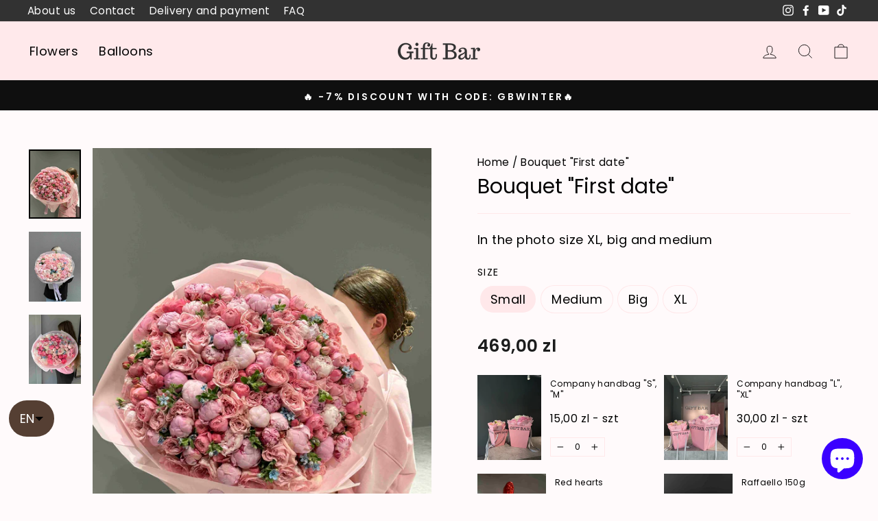

--- FILE ---
content_type: text/html; charset=utf-8
request_url: https://giftbar.pl/en/products/bouquet-first-date
body_size: 49166
content:
<!doctype html>
<html class="no-js" lang="en" dir="ltr">
  <head>
<meta name="smart-seo-integrated" content="true" />
<title>Bouquet &quot;First date&quot;</title>
<meta name="description" content="  Bouquet composition: Brane rose, rose, oxypetalum, peony. Bouquet size with packaging: Small [D: 25-35 cm, in: 35 cm] Mediocre [D: 35-45 cm, in: 45 cm] Big [D: 45-55 cm, in: 55 cm] XL [D: 55-65 cm, in: 65 cm] The composition may differ slightly from the one shown in the photo, but it will remain beautiful. Delivery o" />
<meta name="smartseo-keyword" content="" />
<meta name="smartseo-timestamp" content="0" />


 <meta charset="utf-8">
    <meta http-equiv="X-UA-Compatible" content="IE=edge,chrome=1">
    <meta name="viewport" content="width=device-width,initial-scale=1">
    <meta name="theme-color" content="#ffe9eb">
    <link rel="canonical" href="https://giftbar.pl/en/products/bouquet-first-date">
    <link rel="preconnect" href="https://cdn.shopify.com">
    <link rel="preconnect" href="https://fonts.shopifycdn.com">
    <link rel="dns-prefetch" href="https://productreviews.shopifycdn.com">
    <link rel="dns-prefetch" href="https://ajax.googleapis.com">
    <link rel="dns-prefetch" href="https://maps.googleapis.com">
    <link rel="dns-prefetch" href="https://maps.gstatic.com"><link rel="shortcut icon" href="//giftbar.pl/cdn/shop/files/gift-nobg_32x32.png?v=1644535001" type="image/png"/><title>Bouquet &quot;First date&quot;
&ndash; giftbar.pl
</title>
<meta property="og:site_name" content="giftbar.pl">
  <meta property="og:url" content="https://giftbar.pl/en/products/bouquet-first-date">
  <meta property="og:title" content="Bouquet &quot;First date&quot;">
  <meta property="og:type" content="product">
  <meta property="og:description" content="  Bouquet composition: Brane rose, rose, oxypetalum, peony. Bouquet size with packaging: Small [D: 25-35 cm, in: 35 cm] Mediocre [D: 35-45 cm, in: 45 cm] Big [D: 45-55 cm, in: 55 cm] XL [D: 55-65 cm, in: 65 cm] The composition may differ slightly from the one shown in the photo, but it will remain beautiful. Delivery o"><meta property="og:image" content="http://giftbar.pl/cdn/shop/files/Bukiet_Firstdate_KwiaciarniaWarszawa_dostawakwiatowWarszawa_KwiatyWarszawa_bukietrozWarszawa.jpg?v=1723641911">
    <meta property="og:image:secure_url" content="https://giftbar.pl/cdn/shop/files/Bukiet_Firstdate_KwiaciarniaWarszawa_dostawakwiatowWarszawa_KwiatyWarszawa_bukietrozWarszawa.jpg?v=1723641911">
    <meta property="og:image:width" content="3024">
    <meta property="og:image:height" content="4032"><meta name="twitter:site" content="@">
  <meta name="twitter:card" content="summary_large_image">
  <meta name="twitter:title" content="Bouquet "First date"">
  <meta name="twitter:description" content="  Bouquet composition: Brane rose, rose, oxypetalum, peony. Bouquet size with packaging: Small [D: 25-35 cm, in: 35 cm] Mediocre [D: 35-45 cm, in: 45 cm] Big [D: 45-55 cm, in: 55 cm] XL [D: 55-65 cm, in: 65 cm] The composition may differ slightly from the one shown in the photo, but it will remain beautiful. Delivery o">
<style data-shopify>@font-face {
  font-family: Poppins;
  font-weight: 400;
  font-style: normal;
  font-display: swap;
  src: url("//giftbar.pl/cdn/fonts/poppins/poppins_n4.0ba78fa5af9b0e1a374041b3ceaadf0a43b41362.woff2") format("woff2"),
       url("//giftbar.pl/cdn/fonts/poppins/poppins_n4.214741a72ff2596839fc9760ee7a770386cf16ca.woff") format("woff");
}

  @font-face {
  font-family: Poppins;
  font-weight: 400;
  font-style: normal;
  font-display: swap;
  src: url("//giftbar.pl/cdn/fonts/poppins/poppins_n4.0ba78fa5af9b0e1a374041b3ceaadf0a43b41362.woff2") format("woff2"),
       url("//giftbar.pl/cdn/fonts/poppins/poppins_n4.214741a72ff2596839fc9760ee7a770386cf16ca.woff") format("woff");
}


  @font-face {
  font-family: Poppins;
  font-weight: 600;
  font-style: normal;
  font-display: swap;
  src: url("//giftbar.pl/cdn/fonts/poppins/poppins_n6.aa29d4918bc243723d56b59572e18228ed0786f6.woff2") format("woff2"),
       url("//giftbar.pl/cdn/fonts/poppins/poppins_n6.5f815d845fe073750885d5b7e619ee00e8111208.woff") format("woff");
}

  @font-face {
  font-family: Poppins;
  font-weight: 400;
  font-style: italic;
  font-display: swap;
  src: url("//giftbar.pl/cdn/fonts/poppins/poppins_i4.846ad1e22474f856bd6b81ba4585a60799a9f5d2.woff2") format("woff2"),
       url("//giftbar.pl/cdn/fonts/poppins/poppins_i4.56b43284e8b52fc64c1fd271f289a39e8477e9ec.woff") format("woff");
}

  @font-face {
  font-family: Poppins;
  font-weight: 600;
  font-style: italic;
  font-display: swap;
  src: url("//giftbar.pl/cdn/fonts/poppins/poppins_i6.bb8044d6203f492888d626dafda3c2999253e8e9.woff2") format("woff2"),
       url("//giftbar.pl/cdn/fonts/poppins/poppins_i6.e233dec1a61b1e7dead9f920159eda42280a02c3.woff") format("woff");
}

</style><style data-shopify>:root {
    --typeHeaderPrimary: Poppins;
    --typeHeaderFallback: sans-serif;
    --typeHeaderSize: 35px;
    --typeHeaderWeight: 400;
    --typeHeaderLineHeight: 1;
    --typeHeaderSpacing: 0.0em;

    --typeBasePrimary:Poppins;
    --typeBaseFallback:sans-serif;
    --typeBaseSize: 18px;
    --typeBaseWeight: 400;
    --typeBaseSpacing: 0.025em;
    --typeBaseLineHeight: 1.4;

    --typeCollectionTitle: 35px;

    --iconWeight: 2px;
    --iconLinecaps: miter;

    
      --buttonRadius: 0px;
    

    --colorGridOverlayOpacity: 0.1;
  }

  .placeholder-content {
    background-image: linear-gradient(100deg, #ffffff 40%, #f7f7f7 63%, #ffffff 79%);
  }</style><link href="//giftbar.pl/cdn/shop/t/47/assets/theme.css?v=67624185227097176421727181885" rel="stylesheet" type="text/css" media="all" />

    <script>
      document.documentElement.className = document.documentElement.className.replace('no-js', 'js');

      window.theme = window.theme || {};
      theme.routes = {
        home: "/en",
        cart: "/en/cart.js",
        cartPage: "/en/cart",
        cartAdd: "/en/cart/add.js",
        cartChange: "/en/cart/change.js"
      };
      theme.strings = {
        soldOut: "Sold Out",
        unavailable: "Unavailable",
        inStockLabel: "In stock, ready to ship",
        stockLabel: "Low stock - [count] items left",
        willNotShipUntil: "Ready to ship [date]",
        willBeInStockAfter: "Back in stock [date]",
        waitingForStock: "Inventory on the way",
        savePrice: "Save [saved_amount]",
        cartEmpty: "Your cart is currently empty.",
        cartTermsConfirmation: "You must agree with the terms and conditions of sales to check out",
        searchCollections: "Collections:",
        searchPages: "Pages:",
        searchArticles: "Articles:"
      };
      theme.settings = {
        dynamicVariantsEnable: true,
        cartType: "page",
        isCustomerTemplate: false,
        moneyFormat: "{{amount_with_comma_separator}} zl",
        saveType: "dollar",
        productImageSize: "portrait",
        productImageCover: true,
        predictiveSearch: true,
        predictiveSearchType: "product,article,page,collection",
        quickView: false,
        themeName: 'Impulse',
        themeVersion: "5.0.1"
      };
    </script>

    <script>window.performance && window.performance.mark && window.performance.mark('shopify.content_for_header.start');</script><meta name="facebook-domain-verification" content="iut44uyzhmkfg62snacyoac1io73zx">
<meta name="google-site-verification" content="VmfY5x6PgR_feyGdH-j-Cjx8l-iZH0jvIDpftYFFfhE">
<meta name="google-site-verification" content="VmfY5x6PgR_feyGdH-j-Cjx8l-iZH0jvIDpftYFFfhE">
<meta id="shopify-digital-wallet" name="shopify-digital-wallet" content="/60572467439/digital_wallets/dialog">
<meta name="shopify-checkout-api-token" content="c9003f87fc916c0007cf7d1dd327c595">
<meta id="in-context-paypal-metadata" data-shop-id="60572467439" data-venmo-supported="false" data-environment="production" data-locale="en_US" data-paypal-v4="true" data-currency="PLN">
<link rel="alternate" hreflang="x-default" href="https://giftbar.pl/products/bukiet-first-date">
<link rel="alternate" hreflang="pl" href="https://giftbar.pl/products/bukiet-first-date">
<link rel="alternate" hreflang="ru" href="https://giftbar.pl/ru/products/buket-first-date">
<link rel="alternate" hreflang="en" href="https://giftbar.pl/en/products/bouquet-first-date">
<link rel="alternate" type="application/json+oembed" href="https://giftbar.pl/en/products/bouquet-first-date.oembed">
<script async="async" src="/checkouts/internal/preloads.js?locale=en-PL"></script>
<script id="shopify-features" type="application/json">{"accessToken":"c9003f87fc916c0007cf7d1dd327c595","betas":["rich-media-storefront-analytics"],"domain":"giftbar.pl","predictiveSearch":true,"shopId":60572467439,"locale":"en"}</script>
<script>var Shopify = Shopify || {};
Shopify.shop = "giftbar-pl.myshopify.com";
Shopify.locale = "en";
Shopify.currency = {"active":"PLN","rate":"1.0"};
Shopify.country = "PL";
Shopify.theme = {"name":"Copy of GiftBar\/main 20.04.2024","id":161318175046,"schema_name":"Impulse","schema_version":"5.0.1","theme_store_id":null,"role":"main"};
Shopify.theme.handle = "null";
Shopify.theme.style = {"id":null,"handle":null};
Shopify.cdnHost = "giftbar.pl/cdn";
Shopify.routes = Shopify.routes || {};
Shopify.routes.root = "/en/";</script>
<script type="module">!function(o){(o.Shopify=o.Shopify||{}).modules=!0}(window);</script>
<script>!function(o){function n(){var o=[];function n(){o.push(Array.prototype.slice.apply(arguments))}return n.q=o,n}var t=o.Shopify=o.Shopify||{};t.loadFeatures=n(),t.autoloadFeatures=n()}(window);</script>
<script id="shop-js-analytics" type="application/json">{"pageType":"product"}</script>
<script defer="defer" async type="module" src="//giftbar.pl/cdn/shopifycloud/shop-js/modules/v2/client.init-shop-cart-sync_BdyHc3Nr.en.esm.js"></script>
<script defer="defer" async type="module" src="//giftbar.pl/cdn/shopifycloud/shop-js/modules/v2/chunk.common_Daul8nwZ.esm.js"></script>
<script type="module">
  await import("//giftbar.pl/cdn/shopifycloud/shop-js/modules/v2/client.init-shop-cart-sync_BdyHc3Nr.en.esm.js");
await import("//giftbar.pl/cdn/shopifycloud/shop-js/modules/v2/chunk.common_Daul8nwZ.esm.js");

  window.Shopify.SignInWithShop?.initShopCartSync?.({"fedCMEnabled":true,"windoidEnabled":true});

</script>
<script>(function() {
  var isLoaded = false;
  function asyncLoad() {
    if (isLoaded) return;
    isLoaded = true;
    var urls = ["https:\/\/getbutton.io\/shopify\/widget\/60572467439.js?v=1658073064\u0026shop=giftbar-pl.myshopify.com","https:\/\/chimpstatic.com\/mcjs-connected\/js\/users\/c8902a40a53a726fb22536d7d\/4edf2da9f809474445d28d27a.js?shop=giftbar-pl.myshopify.com","https:\/\/static.klaviyo.com\/onsite\/js\/klaviyo.js?company_id=YxNxug\u0026shop=giftbar-pl.myshopify.com"];
    for (var i = 0; i < urls.length; i++) {
      var s = document.createElement('script');
      s.type = 'text/javascript';
      s.async = true;
      s.src = urls[i];
      var x = document.getElementsByTagName('script')[0];
      x.parentNode.insertBefore(s, x);
    }
  };
  if(window.attachEvent) {
    window.attachEvent('onload', asyncLoad);
  } else {
    window.addEventListener('load', asyncLoad, false);
  }
})();</script>
<script id="__st">var __st={"a":60572467439,"offset":3600,"reqid":"f5e14961-9d24-41aa-bbd6-055177455407-1768971653","pageurl":"giftbar.pl\/en\/products\/bouquet-first-date","u":"de920597a655","p":"product","rtyp":"product","rid":8770860482886};</script>
<script>window.ShopifyPaypalV4VisibilityTracking = true;</script>
<script id="captcha-bootstrap">!function(){'use strict';const t='contact',e='account',n='new_comment',o=[[t,t],['blogs',n],['comments',n],[t,'customer']],c=[[e,'customer_login'],[e,'guest_login'],[e,'recover_customer_password'],[e,'create_customer']],r=t=>t.map((([t,e])=>`form[action*='/${t}']:not([data-nocaptcha='true']) input[name='form_type'][value='${e}']`)).join(','),a=t=>()=>t?[...document.querySelectorAll(t)].map((t=>t.form)):[];function s(){const t=[...o],e=r(t);return a(e)}const i='password',u='form_key',d=['recaptcha-v3-token','g-recaptcha-response','h-captcha-response',i],f=()=>{try{return window.sessionStorage}catch{return}},m='__shopify_v',_=t=>t.elements[u];function p(t,e,n=!1){try{const o=window.sessionStorage,c=JSON.parse(o.getItem(e)),{data:r}=function(t){const{data:e,action:n}=t;return t[m]||n?{data:e,action:n}:{data:t,action:n}}(c);for(const[e,n]of Object.entries(r))t.elements[e]&&(t.elements[e].value=n);n&&o.removeItem(e)}catch(o){console.error('form repopulation failed',{error:o})}}const l='form_type',E='cptcha';function T(t){t.dataset[E]=!0}const w=window,h=w.document,L='Shopify',v='ce_forms',y='captcha';let A=!1;((t,e)=>{const n=(g='f06e6c50-85a8-45c8-87d0-21a2b65856fe',I='https://cdn.shopify.com/shopifycloud/storefront-forms-hcaptcha/ce_storefront_forms_captcha_hcaptcha.v1.5.2.iife.js',D={infoText:'Protected by hCaptcha',privacyText:'Privacy',termsText:'Terms'},(t,e,n)=>{const o=w[L][v],c=o.bindForm;if(c)return c(t,g,e,D).then(n);var r;o.q.push([[t,g,e,D],n]),r=I,A||(h.body.append(Object.assign(h.createElement('script'),{id:'captcha-provider',async:!0,src:r})),A=!0)});var g,I,D;w[L]=w[L]||{},w[L][v]=w[L][v]||{},w[L][v].q=[],w[L][y]=w[L][y]||{},w[L][y].protect=function(t,e){n(t,void 0,e),T(t)},Object.freeze(w[L][y]),function(t,e,n,w,h,L){const[v,y,A,g]=function(t,e,n){const i=e?o:[],u=t?c:[],d=[...i,...u],f=r(d),m=r(i),_=r(d.filter((([t,e])=>n.includes(e))));return[a(f),a(m),a(_),s()]}(w,h,L),I=t=>{const e=t.target;return e instanceof HTMLFormElement?e:e&&e.form},D=t=>v().includes(t);t.addEventListener('submit',(t=>{const e=I(t);if(!e)return;const n=D(e)&&!e.dataset.hcaptchaBound&&!e.dataset.recaptchaBound,o=_(e),c=g().includes(e)&&(!o||!o.value);(n||c)&&t.preventDefault(),c&&!n&&(function(t){try{if(!f())return;!function(t){const e=f();if(!e)return;const n=_(t);if(!n)return;const o=n.value;o&&e.removeItem(o)}(t);const e=Array.from(Array(32),(()=>Math.random().toString(36)[2])).join('');!function(t,e){_(t)||t.append(Object.assign(document.createElement('input'),{type:'hidden',name:u})),t.elements[u].value=e}(t,e),function(t,e){const n=f();if(!n)return;const o=[...t.querySelectorAll(`input[type='${i}']`)].map((({name:t})=>t)),c=[...d,...o],r={};for(const[a,s]of new FormData(t).entries())c.includes(a)||(r[a]=s);n.setItem(e,JSON.stringify({[m]:1,action:t.action,data:r}))}(t,e)}catch(e){console.error('failed to persist form',e)}}(e),e.submit())}));const S=(t,e)=>{t&&!t.dataset[E]&&(n(t,e.some((e=>e===t))),T(t))};for(const o of['focusin','change'])t.addEventListener(o,(t=>{const e=I(t);D(e)&&S(e,y())}));const B=e.get('form_key'),M=e.get(l),P=B&&M;t.addEventListener('DOMContentLoaded',(()=>{const t=y();if(P)for(const e of t)e.elements[l].value===M&&p(e,B);[...new Set([...A(),...v().filter((t=>'true'===t.dataset.shopifyCaptcha))])].forEach((e=>S(e,t)))}))}(h,new URLSearchParams(w.location.search),n,t,e,['guest_login'])})(!0,!0)}();</script>
<script integrity="sha256-4kQ18oKyAcykRKYeNunJcIwy7WH5gtpwJnB7kiuLZ1E=" data-source-attribution="shopify.loadfeatures" defer="defer" src="//giftbar.pl/cdn/shopifycloud/storefront/assets/storefront/load_feature-a0a9edcb.js" crossorigin="anonymous"></script>
<script data-source-attribution="shopify.dynamic_checkout.dynamic.init">var Shopify=Shopify||{};Shopify.PaymentButton=Shopify.PaymentButton||{isStorefrontPortableWallets:!0,init:function(){window.Shopify.PaymentButton.init=function(){};var t=document.createElement("script");t.src="https://giftbar.pl/cdn/shopifycloud/portable-wallets/latest/portable-wallets.en.js",t.type="module",document.head.appendChild(t)}};
</script>
<script data-source-attribution="shopify.dynamic_checkout.buyer_consent">
  function portableWalletsHideBuyerConsent(e){var t=document.getElementById("shopify-buyer-consent"),n=document.getElementById("shopify-subscription-policy-button");t&&n&&(t.classList.add("hidden"),t.setAttribute("aria-hidden","true"),n.removeEventListener("click",e))}function portableWalletsShowBuyerConsent(e){var t=document.getElementById("shopify-buyer-consent"),n=document.getElementById("shopify-subscription-policy-button");t&&n&&(t.classList.remove("hidden"),t.removeAttribute("aria-hidden"),n.addEventListener("click",e))}window.Shopify?.PaymentButton&&(window.Shopify.PaymentButton.hideBuyerConsent=portableWalletsHideBuyerConsent,window.Shopify.PaymentButton.showBuyerConsent=portableWalletsShowBuyerConsent);
</script>
<script data-source-attribution="shopify.dynamic_checkout.cart.bootstrap">document.addEventListener("DOMContentLoaded",(function(){function t(){return document.querySelector("shopify-accelerated-checkout-cart, shopify-accelerated-checkout")}if(t())Shopify.PaymentButton.init();else{new MutationObserver((function(e,n){t()&&(Shopify.PaymentButton.init(),n.disconnect())})).observe(document.body,{childList:!0,subtree:!0})}}));
</script>
<link id="shopify-accelerated-checkout-styles" rel="stylesheet" media="screen" href="https://giftbar.pl/cdn/shopifycloud/portable-wallets/latest/accelerated-checkout-backwards-compat.css" crossorigin="anonymous">
<style id="shopify-accelerated-checkout-cart">
        #shopify-buyer-consent {
  margin-top: 1em;
  display: inline-block;
  width: 100%;
}

#shopify-buyer-consent.hidden {
  display: none;
}

#shopify-subscription-policy-button {
  background: none;
  border: none;
  padding: 0;
  text-decoration: underline;
  font-size: inherit;
  cursor: pointer;
}

#shopify-subscription-policy-button::before {
  box-shadow: none;
}

      </style>

<script>window.performance && window.performance.mark && window.performance.mark('shopify.content_for_header.end');</script>

    <script src="//giftbar.pl/cdn/shop/t/47/assets/vendor-scripts-v10.js" defer="defer"></script><script src="//giftbar.pl/cdn/shop/t/47/assets/theme.min.js?v=7610658001675774471713566334" defer="defer"></script><link href="//giftbar.pl/cdn/shop/t/47/assets/custom.css?v=166197951555622454491713566334" rel="stylesheet" type="text/css" media="all" />
    <!-- Google Tag Manager -->
    <script>
      (function(w,d,s,l,i){w[l]=w[l]||[];w[l].push({'gtm.start':
      new Date().getTime(),event:'gtm.js'});var f=d.getElementsByTagName(s)[0],
      j=d.createElement(s),dl=l!='dataLayer'?'&l='+l:'';j.async=true;j.src=
      'https://www.googletagmanager.com/gtm.js?id='+i+dl;f.parentNode.insertBefore(j,f);
      })(window,document,'script','dataLayer','GTM-TDRHS3G');
    </script>
    <!-- End Google Tag Manager -->
    <meta name="google-site-verification" content="iEnx05ffmTPFwK_EAXjEzvH88JLZQl6PIO1-UMZaZV4" />
    <meta name="google-site-verification" content="j-FvxgOKKUCjymunI2i_ahDf_bwnCteHA6EViWt2Ilw" />
  



<script type="text/javascript">
window.dataLayer = window.dataLayer || [];

window.appStart = function(){
  window.productPageHandle = function(){

    var productName = "Bouquet First date";
    var productId = "8770860482886";
    var productPrice = "469,00";
    var productBrand = "giftbar.pl";
    var productCollection = "Bouquets for Womens Day";
    var productType = "flowers";
    var productSku = "";
    var productVariantId = "49084006170950";
    var productVariantTitle = "Small";

    window.dataLayer.push({
      event: "analyzify_productDetail",
      productId: productId,
      productName: productName,
      productPrice: productPrice,
      productBrand: productBrand,
      productCategory: productCollection,
      productType: productType,
      productSku: productSku,
      productVariantId: productVariantId,
      productVariantTitle: productVariantTitle,
      currency: "PLN",
    });
  };


  
    productPageHandle();
  

}
appStart();
</script>
  <!-- BEGIN app block: shopify://apps/klaviyo-email-marketing-sms/blocks/klaviyo-onsite-embed/2632fe16-c075-4321-a88b-50b567f42507 -->












  <script async src="https://static.klaviyo.com/onsite/js/YxNxug/klaviyo.js?company_id=YxNxug"></script>
  <script>!function(){if(!window.klaviyo){window._klOnsite=window._klOnsite||[];try{window.klaviyo=new Proxy({},{get:function(n,i){return"push"===i?function(){var n;(n=window._klOnsite).push.apply(n,arguments)}:function(){for(var n=arguments.length,o=new Array(n),w=0;w<n;w++)o[w]=arguments[w];var t="function"==typeof o[o.length-1]?o.pop():void 0,e=new Promise((function(n){window._klOnsite.push([i].concat(o,[function(i){t&&t(i),n(i)}]))}));return e}}})}catch(n){window.klaviyo=window.klaviyo||[],window.klaviyo.push=function(){var n;(n=window._klOnsite).push.apply(n,arguments)}}}}();</script>

  
    <script id="viewed_product">
      if (item == null) {
        var _learnq = _learnq || [];

        var MetafieldReviews = null
        var MetafieldYotpoRating = null
        var MetafieldYotpoCount = null
        var MetafieldLooxRating = null
        var MetafieldLooxCount = null
        var okendoProduct = null
        var okendoProductReviewCount = null
        var okendoProductReviewAverageValue = null
        try {
          // The following fields are used for Customer Hub recently viewed in order to add reviews.
          // This information is not part of __kla_viewed. Instead, it is part of __kla_viewed_reviewed_items
          MetafieldReviews = {};
          MetafieldYotpoRating = null
          MetafieldYotpoCount = null
          MetafieldLooxRating = null
          MetafieldLooxCount = null

          okendoProduct = null
          // If the okendo metafield is not legacy, it will error, which then requires the new json formatted data
          if (okendoProduct && 'error' in okendoProduct) {
            okendoProduct = null
          }
          okendoProductReviewCount = okendoProduct ? okendoProduct.reviewCount : null
          okendoProductReviewAverageValue = okendoProduct ? okendoProduct.reviewAverageValue : null
        } catch (error) {
          console.error('Error in Klaviyo onsite reviews tracking:', error);
        }

        var item = {
          Name: "Bouquet \"First date\"",
          ProductID: 8770860482886,
          Categories: ["Bouquets for Women's Day","Flower bouquets","Queen Size","Valentine's bouquets"],
          ImageURL: "https://giftbar.pl/cdn/shop/files/Bukiet_Firstdate_KwiaciarniaWarszawa_dostawakwiatowWarszawa_KwiatyWarszawa_bukietrozWarszawa_grande.jpg?v=1723641911",
          URL: "https://giftbar.pl/en/products/bouquet-first-date",
          Brand: "giftbar.pl",
          Price: "469,00 zl",
          Value: "469,00",
          CompareAtPrice: "0,00 zl"
        };
        _learnq.push(['track', 'Viewed Product', item]);
        _learnq.push(['trackViewedItem', {
          Title: item.Name,
          ItemId: item.ProductID,
          Categories: item.Categories,
          ImageUrl: item.ImageURL,
          Url: item.URL,
          Metadata: {
            Brand: item.Brand,
            Price: item.Price,
            Value: item.Value,
            CompareAtPrice: item.CompareAtPrice
          },
          metafields:{
            reviews: MetafieldReviews,
            yotpo:{
              rating: MetafieldYotpoRating,
              count: MetafieldYotpoCount,
            },
            loox:{
              rating: MetafieldLooxRating,
              count: MetafieldLooxCount,
            },
            okendo: {
              rating: okendoProductReviewAverageValue,
              count: okendoProductReviewCount,
            }
          }
        }]);
      }
    </script>
  




  <script>
    window.klaviyoReviewsProductDesignMode = false
  </script>







<!-- END app block --><!-- BEGIN app block: shopify://apps/langshop/blocks/sdk/84899e01-2b29-42af-99d6-46d16daa2111 --><!-- BEGIN app snippet: config --><script type="text/javascript">
    /** Workaround for backward compatibility with old versions of localized themes */
    if (window.LangShopConfig && window.LangShopConfig.themeDynamics && window.LangShopConfig.themeDynamics.length) {
        themeDynamics = window.LangShopConfig.themeDynamics;
    } else {
        themeDynamics = [];
    }

    window.LangShopConfig = {
    "currentLanguage": "en",
    "currentCurrency": "pln",
    "currentCountry": "PL",
    "shopifyLocales": [{"code":"pl","name":"Polish","endonym_name":"Polski","rootUrl":"\/"},{"code":"ru","name":"Russian","endonym_name":"русский","rootUrl":"\/ru"},{"code":"en","name":"English","endonym_name":"English","rootUrl":"\/en"}    ],
    "shopifyCountries": [{"code":"PL","name":"Poland", "currency":"PLN"}    ],
    "shopifyCurrencies": ["PLN"],
    "originalLanguage": {"code":"pl","alias":null,"title":"Polish","icon":null,"published":true,"active":false},
    "targetLanguages": [{"code":"en","alias":null,"title":"English","icon":null,"published":true,"active":true},{"code":"ru","alias":null,"title":"Russian","icon":null,"published":true,"active":true}],
    "languagesSwitchers": {"languageCurrency":{"status":"published","desktop":{"isActive":true,"generalCustomize":{"template":null,"displayed":"language","language":"code","languageFlag":false,"currency":"code","currencyFlag":false,"switcher":"floating","position":"bottom-left","verticalSliderValue":83,"verticalSliderDimension":"px","horizontalSliderValue":13,"horizontalSliderDimension":"px"},"advancedCustomize":{"switcherStyle":{"flagRounding":99,"flagRoundingDimension":"px","flagPosition":"left","backgroundColor":"#553F33","padding":{"left":16,"top":14,"right":16,"bottom":14},"paddingDimension":"px","fontSize":18,"fontSizeDimension":"px","fontFamily":"inherit","fontColor":"#FFFFFF","borderWidth":0,"borderWidthDimension":"px","borderRadius":99,"borderRadiusDimension":"px","borderColor":"#FFFFFF"},"dropDownStyle":{"backgroundColor":"#553F33","padding":{"left":16,"top":12,"right":16,"bottom":12},"paddingDimension":"px","fontSize":18,"fontSizeDimension":"px","fontFamily":"inherit","fontColor":"#FFFFFF","borderWidth":0,"borderWidthDimension":"px","borderRadius":0,"borderRadiusDimension":"px","borderColor":"#FFFFFF"},"arrow":{"size":6,"sizeDimension":"px","color":"#000000"}}},"mobile":{"isActive":true,"sameAsDesktop":false,"generalCustomize":{"template":null,"displayed":"language","language":"code","languageFlag":false,"currency":"code","currencyFlag":false,"switcher":"floating","position":"bottom-left","verticalSliderValue":80,"verticalSliderDimension":"px","horizontalSliderValue":16,"horizontalSliderDimension":"px"},"advancedCustomize":{"switcherStyle":{"flagRounding":77,"flagRoundingDimension":"em","flagPosition":"left","backgroundColor":"#553F33","padding":{"left":16,"top":14,"right":16,"bottom":14},"paddingDimension":"px","fontSize":12,"fontSizeDimension":"px","fontFamily":"inherit","fontColor":"#FFFFFF","borderWidth":0,"borderWidthDimension":"px","borderRadius":99,"borderRadiusDimension":"px","borderColor":"#FFFFFF"},"dropDownStyle":{"backgroundColor":"#553F33","padding":{"left":16,"top":12,"right":16,"bottom":12},"paddingDimension":"px","fontSize":18,"fontSizeDimension":"px","fontFamily":"inherit","fontColor":"#FFFFFF","borderWidth":0,"borderWidthDimension":"px","borderRadius":0,"borderRadiusDimension":"px","borderColor":"#FFFFFF"},"arrow":{"size":6,"sizeDimension":"px","color":"#000000"}}}},"autoDetection":{"status":"disabled","alertType":"popup","popupContainer":{"position":"center","backgroundColor":"#FFFFFF","width":700,"widthDimension":"px","padding":{"left":20,"top":20,"right":20,"bottom":20},"paddingDimension":"px","borderWidth":0,"borderWidthDimension":"px","borderRadius":8,"borderRadiusDimension":"px","borderColor":"#FFFFFF","fontSize":18,"fontSizeDimension":"px","fontFamily":"inherit","fontColor":"#202223"},"bannerContainer":{"position":"top","backgroundColor":"#FFFFFF","width":8,"widthDimension":"px","padding":{"left":20,"top":20,"right":20,"bottom":20},"paddingDimension":"px","borderWidth":0,"borderWidthDimension":"px","borderRadius":8,"borderRadiusDimension":"px","borderColor":"#FFFFFF","fontSize":18,"fontSizeDimension":"px","fontFamily":"inherit","fontColor":"#202223"},"selectorContainer":{"backgroundColor":"#FFFFFF","padding":{"left":8,"top":8,"right":8,"bottom":8},"paddingDimension":"px","borderWidth":0,"borderWidthDimension":"px","borderRadius":8,"borderRadiusDimension":"px","borderColor":"#FFFFFF","fontSize":18,"fontSizeDimension":"px","fontFamily":"inherit","fontColor":"#202223"},"button":{"backgroundColor":"#FFFFFF","padding":{"left":8,"top":8,"right":8,"bottom":8},"paddingDimension":"px","borderWidth":0,"borderWidthDimension":"px","borderRadius":8,"borderRadiusDimension":"px","borderColor":"#FFFFFF","fontSize":18,"fontSizeDimension":"px","fontFamily":"inherit","fontColor":"#202223"},"closeIcon":{"size":16,"sizeDimension":"px","color":"#1D1D1D"}}},
    "defaultCurrency": {"code":"pln","title":"Zloty","icon":null,"rate":4.0014,"formatWithCurrency":" {{amount}} PLN","formatWithoutCurrency":" {{amount}}"},
    "targetCurrencies": [],
    "currenciesSwitchers": [{"id":47717185,"title":null,"type":"dropdown","status":"admin-only","display":"all","position":"bottom-left","offset":"10px","shortTitles":false,"isolateStyles":true,"icons":"rounded","sprite":"flags","defaultStyles":true,"devices":{"mobile":{"visible":true,"minWidth":null,"maxWidth":{"value":480,"dimension":"px"}},"tablet":{"visible":true,"minWidth":{"value":481,"dimension":"px"},"maxWidth":{"value":1023,"dimension":"px"}},"desktop":{"visible":true,"minWidth":{"value":1024,"dimension":"px"},"maxWidth":null}},"styles":{"dropdown":{"activeContainer":{"padding":{"top":{"value":8,"dimension":"px"},"right":{"value":10,"dimension":"px"},"bottom":{"value":8,"dimension":"px"},"left":{"value":10,"dimension":"px"}},"background":"rgba(255,255,255,.95)","borderRadius":{"topLeft":{"value":0,"dimension":"px"},"topRight":{"value":0,"dimension":"px"},"bottomLeft":{"value":0,"dimension":"px"},"bottomRight":{"value":0,"dimension":"px"}},"borderTop":{"color":"rgba(224, 224, 224, 1)","style":"solid","width":{"value":1,"dimension":"px"}},"borderRight":{"color":"rgba(224, 224, 224, 1)","style":"solid","width":{"value":1,"dimension":"px"}},"borderBottom":{"color":"rgba(224, 224, 224, 1)","style":"solid","width":{"value":1,"dimension":"px"}},"borderLeft":{"color":"rgba(224, 224, 224, 1)","style":"solid","width":{"value":1,"dimension":"px"}}},"activeContainerHovered":null,"activeItem":{"fontSize":{"value":13,"dimension":"px"},"fontFamily":"Open Sans","color":"rgba(39, 46, 49, 1)"},"activeItemHovered":null,"activeItemIcon":{"offset":{"value":10,"dimension":"px"},"position":"left"},"dropdownContainer":{"animation":"sliding","background":"rgba(255,255,255,.95)","borderRadius":{"topLeft":{"value":0,"dimension":"px"},"topRight":{"value":0,"dimension":"px"},"bottomLeft":{"value":0,"dimension":"px"},"bottomRight":{"value":0,"dimension":"px"}},"borderTop":{"color":"rgba(224, 224, 224, 1)","style":"solid","width":{"value":1,"dimension":"px"}},"borderRight":{"color":"rgba(224, 224, 224, 1)","style":"solid","width":{"value":1,"dimension":"px"}},"borderBottom":{"color":"rgba(224, 224, 224, 1)","style":"solid","width":{"value":1,"dimension":"px"}},"borderLeft":{"color":"rgba(224, 224, 224, 1)","style":"solid","width":{"value":1,"dimension":"px"}},"padding":{"top":{"value":0,"dimension":"px"},"right":{"value":0,"dimension":"px"},"bottom":{"value":0,"dimension":"px"},"left":{"value":0,"dimension":"px"}}},"dropdownContainerHovered":null,"dropdownItem":{"padding":{"top":{"value":8,"dimension":"px"},"right":{"value":10,"dimension":"px"},"bottom":{"value":8,"dimension":"px"},"left":{"value":10,"dimension":"px"}},"fontSize":{"value":13,"dimension":"px"},"fontFamily":"Open Sans","color":"rgba(39, 46, 49, 1)"},"dropdownItemHovered":{"color":"rgba(27, 160, 227, 1)"},"dropdownItemIcon":{"position":"left","offset":{"value":10,"dimension":"px"}},"arrow":{"color":"rgba(39, 46, 49, 1)","position":"right","offset":{"value":20,"dimension":"px"},"size":{"value":6,"dimension":"px"}}},"inline":{"container":{"background":"rgba(255,255,255,.95)","borderRadius":{"topLeft":{"value":4,"dimension":"px"},"topRight":{"value":4,"dimension":"px"},"bottomLeft":{"value":4,"dimension":"px"},"bottomRight":{"value":4,"dimension":"px"}},"borderTop":{"color":"rgba(224, 224, 224, 1)","style":"solid","width":{"value":1,"dimension":"px"}},"borderRight":{"color":"rgba(224, 224, 224, 1)","style":"solid","width":{"value":1,"dimension":"px"}},"borderBottom":{"color":"rgba(224, 224, 224, 1)","style":"solid","width":{"value":1,"dimension":"px"}},"borderLeft":{"color":"rgba(224, 224, 224, 1)","style":"solid","width":{"value":1,"dimension":"px"}}},"containerHovered":null,"item":{"background":"transparent","padding":{"top":{"value":8,"dimension":"px"},"right":{"value":10,"dimension":"px"},"bottom":{"value":8,"dimension":"px"},"left":{"value":10,"dimension":"px"}},"fontSize":{"value":13,"dimension":"px"},"fontFamily":"Open Sans","color":"rgba(39, 46, 49, 1)"},"itemHovered":{"background":"rgba(245, 245, 245, 1)","color":"rgba(39, 46, 49, 1)"},"itemActive":{"background":"rgba(245, 245, 245, 1)","color":"rgba(27, 160, 227, 1)"},"itemIcon":{"position":"left","offset":{"value":10,"dimension":"px"}}},"ios":{"activeContainer":{"padding":{"top":{"value":0,"dimension":"px"},"right":{"value":0,"dimension":"px"},"bottom":{"value":0,"dimension":"px"},"left":{"value":0,"dimension":"px"}},"background":"rgba(255,255,255,.95)","borderRadius":{"topLeft":{"value":0,"dimension":"px"},"topRight":{"value":0,"dimension":"px"},"bottomLeft":{"value":0,"dimension":"px"},"bottomRight":{"value":0,"dimension":"px"}},"borderTop":{"color":"rgba(224, 224, 224, 1)","style":"solid","width":{"value":1,"dimension":"px"}},"borderRight":{"color":"rgba(224, 224, 224, 1)","style":"solid","width":{"value":1,"dimension":"px"}},"borderBottom":{"color":"rgba(224, 224, 224, 1)","style":"solid","width":{"value":1,"dimension":"px"}},"borderLeft":{"color":"rgba(224, 224, 224, 1)","style":"solid","width":{"value":1,"dimension":"px"}}},"activeContainerHovered":null,"activeItem":{"fontSize":{"value":13,"dimension":"px"},"fontFamily":"Open Sans","color":"rgba(39, 46, 49, 1)","padding":{"top":{"value":8,"dimension":"px"},"right":{"value":10,"dimension":"px"},"bottom":{"value":8,"dimension":"px"},"left":{"value":10,"dimension":"px"}}},"activeItemHovered":null,"activeItemIcon":{"position":"left","offset":{"value":10,"dimension":"px"}},"modalOverlay":{"background":"rgba(0, 0, 0, 0.7)"},"wheelButtonsContainer":{"background":"rgba(255, 255, 255, 1)","padding":{"top":{"value":8,"dimension":"px"},"right":{"value":10,"dimension":"px"},"bottom":{"value":8,"dimension":"px"},"left":{"value":10,"dimension":"px"}},"borderTop":{"color":"rgba(224, 224, 224, 1)","style":"solid","width":{"value":0,"dimension":"px"}},"borderRight":{"color":"rgba(224, 224, 224, 1)","style":"solid","width":{"value":0,"dimension":"px"}},"borderBottom":{"color":"rgba(224, 224, 224, 1)","style":"solid","width":{"value":1,"dimension":"px"}},"borderLeft":{"color":"rgba(224, 224, 224, 1)","style":"solid","width":{"value":0,"dimension":"px"}}},"wheelCloseButton":{"fontSize":{"value":14,"dimension":"px"},"fontFamily":"Open Sans","color":"rgba(39, 46, 49, 1)","fontWeight":"bold"},"wheelCloseButtonHover":null,"wheelSubmitButton":{"fontSize":{"value":14,"dimension":"px"},"fontFamily":"Open Sans","color":"rgba(39, 46, 49, 1)","fontWeight":"bold"},"wheelSubmitButtonHover":null,"wheelPanelContainer":{"background":"rgba(255, 255, 255, 1)"},"wheelLine":{"borderTop":{"color":"rgba(224, 224, 224, 1)","style":"solid","width":{"value":1,"dimension":"px"}},"borderRight":{"color":"rgba(224, 224, 224, 1)","style":"solid","width":{"value":0,"dimension":"px"}},"borderBottom":{"color":"rgba(224, 224, 224, 1)","style":"solid","width":{"value":1,"dimension":"px"}},"borderLeft":{"color":"rgba(224, 224, 224, 1)","style":"solid","width":{"value":0,"dimension":"px"}}},"wheelItem":{"background":"transparent","padding":{"top":{"value":8,"dimension":"px"},"right":{"value":10,"dimension":"px"},"bottom":{"value":8,"dimension":"px"},"left":{"value":10,"dimension":"px"}},"fontSize":{"value":13,"dimension":"px"},"fontFamily":"Open Sans","color":"rgba(39, 46, 49, 1)","justifyContent":"flex-start"},"wheelItemIcon":{"position":"left","offset":{"value":10,"dimension":"px"}}},"modal":{"activeContainer":{"padding":{"top":{"value":0,"dimension":"px"},"right":{"value":0,"dimension":"px"},"bottom":{"value":0,"dimension":"px"},"left":{"value":0,"dimension":"px"}},"background":"rgba(255,255,255,.95)","borderRadius":{"topLeft":{"value":0,"dimension":"px"},"topRight":{"value":0,"dimension":"px"},"bottomLeft":{"value":0,"dimension":"px"},"bottomRight":{"value":0,"dimension":"px"}},"borderTop":{"color":"rgba(224, 224, 224, 1)","style":"solid","width":{"value":1,"dimension":"px"}},"borderRight":{"color":"rgba(224, 224, 224, 1)","style":"solid","width":{"value":1,"dimension":"px"}},"borderBottom":{"color":"rgba(224, 224, 224, 1)","style":"solid","width":{"value":1,"dimension":"px"}},"borderLeft":{"color":"rgba(224, 224, 224, 1)","style":"solid","width":{"value":1,"dimension":"px"}}},"activeContainerHovered":null,"activeItem":{"fontSize":{"value":13,"dimension":"px"},"fontFamily":"Open Sans","color":"rgba(39, 46, 49, 1)","padding":{"top":{"value":8,"dimension":"px"},"right":{"value":10,"dimension":"px"},"bottom":{"value":8,"dimension":"px"},"left":{"value":10,"dimension":"px"}}},"activeItemHovered":null,"activeItemIcon":{"position":"left","offset":{"value":10,"dimension":"px"}},"modalOverlay":{"background":"rgba(0, 0, 0, 0.7)"},"modalContent":{"animation":"sliding-down","background":"rgba(255, 255, 255, 1)","maxHeight":{"value":80,"dimension":"vh"},"maxWidth":{"value":80,"dimension":"vw"},"width":{"value":320,"dimension":"px"}},"modalContentHover":null,"modalItem":{"reverseElements":true,"fontSize":{"value":11,"dimension":"px"},"fontFamily":"Open Sans","color":"rgba(102, 102, 102, 1)","textTransform":"uppercase","fontWeight":"bold","justifyContent":"space-between","letterSpacing":{"value":3,"dimension":"px"},"padding":{"top":{"value":20,"dimension":"px"},"right":{"value":26,"dimension":"px"},"bottom":{"value":20,"dimension":"px"},"left":{"value":26,"dimension":"px"}}},"modalItemIcon":{"offset":{"value":20,"dimension":"px"}},"modalItemRadio":{"size":{"value":20,"dimension":"px"},"offset":{"value":20,"dimension":"px"},"color":"rgba(193, 202, 202, 1)"},"modalItemHovered":{"background":"rgba(255, 103, 99, 0.5)","color":"rgba(254, 236, 233, 1)"},"modalItemHoveredRadio":{"size":{"value":20,"dimension":"px"},"offset":{"value":20,"dimension":"px"},"color":"rgba(254, 236, 233, 1)"},"modalActiveItem":{"fontSize":{"value":15,"dimension":"px"},"color":"rgba(254, 236, 233, 1)","background":"rgba(255, 103, 99, 1)"},"modalActiveItemRadio":{"size":{"value":24,"dimension":"px"},"offset":{"value":18,"dimension":"px"},"color":"rgba(255, 255, 255, 1)"},"modalActiveItemHovered":null,"modalActiveItemHoveredRadio":null},"select":{"container":{"background":"rgba(255,255,255, 1)","borderRadius":{"topLeft":{"value":4,"dimension":"px"},"topRight":{"value":4,"dimension":"px"},"bottomLeft":{"value":4,"dimension":"px"},"bottomRight":{"value":4,"dimension":"px"}},"borderTop":{"color":"rgba(204, 204, 204, 1)","style":"solid","width":{"value":1,"dimension":"px"}},"borderRight":{"color":"rgba(204, 204, 204, 1)","style":"solid","width":{"value":1,"dimension":"px"}},"borderBottom":{"color":"rgba(204, 204, 204, 1)","style":"solid","width":{"value":1,"dimension":"px"}},"borderLeft":{"color":"rgba(204, 204, 204, 1)","style":"solid","width":{"value":1,"dimension":"px"}}},"text":{"padding":{"top":{"value":5,"dimension":"px"},"right":{"value":8,"dimension":"px"},"bottom":{"value":5,"dimension":"px"},"left":{"value":8,"dimension":"px"}},"fontSize":{"value":13,"dimension":"px"},"fontFamily":"Open Sans","color":"rgba(39, 46, 49, 1)"}}}}],
    "languageDetection": "browser",
    "languagesCountries": [{"code":"en","countries":["as","ai","ag","ar","aw","au","bs","bh","bd","bb","bz","bm","bw","br","io","bn","kh","cm","ca","ky","cx","cc","ck","cr","cy","dk","dm","eg","et","fk","fj","gm","gh","gi","gr","gl","gd","gu","gg","gy","hk","is","in","id","ie","im","il","jm","je","jo","ke","ki","kr","kw","la","lb","ls","lr","ly","my","mv","mt","mh","mu","fm","mc","ms","na","nr","np","an","nz","ni","ng","nu","nf","mp","om","pk","pw","pa","pg","ph","pn","pr","qa","rw","sh","kn","lc","vc","ws","sc","sl","sg","sb","so","za","gs","lk","sd","sr","sz","sy","tz","th","tl","tk","to","tt","tc","tv","ug","ae","gb","us","um","vu","vn","vg","vi","zm","zw","bq","ss","sx","cw"]},{"code":"pl","countries":["lt","pl"]},{"code":"ru","countries":["az","by","ee","ge","kz","kg","lv","md","mn","ru","tj","tm","ua","uz"]}],
    "languagesBrowsers": [{"code":"en","browsers":["en"]},{"code":"pl","browsers":["pl"]},{"code":"ru","browsers":["ru"]}],
    "currencyDetection": "language",
    "currenciesLanguages": null,
    "currenciesCountries": null,
    "recommendationAlert": {"type":"banner","status":"disabled","isolateStyles":true,"styles":{"banner":{"bannerContainer":{"position":"top","spacing":10,"borderTop":{"color":"rgba(0,0,0,0.2)","style":"solid","width":{"value":0,"dimension":"px"}},"borderRadius":{"topLeft":{"value":0,"dimension":"px"},"topRight":{"value":0,"dimension":"px"},"bottomLeft":{"value":0,"dimension":"px"},"bottomRight":{"value":0,"dimension":"px"}},"borderRight":{"color":"rgba(0,0,0,0.2)","style":"solid","width":{"value":0,"dimension":"px"}},"borderBottom":{"color":"rgba(0,0,0,0.2)","style":"solid","width":{"value":1,"dimension":"px"}},"borderLeft":{"color":"rgba(0,0,0,0.2)","style":"solid","width":{"value":0,"dimension":"px"}},"padding":{"top":{"value":15,"dimension":"px"},"right":{"value":20,"dimension":"px"},"bottom":{"value":15,"dimension":"px"},"left":{"value":20,"dimension":"px"}},"background":"rgba(255, 255, 255, 1)"},"bannerMessage":{"fontSize":{"value":16,"dimension":"px"},"fontFamily":"Open Sans","fontStyle":"normal","fontWeight":"normal","lineHeight":"1.5","color":"rgba(39, 46, 49, 1)"},"selectorContainer":{"background":"rgba(244,244,244, 1)","borderRadius":{"topLeft":{"value":2,"dimension":"px"},"topRight":{"value":2,"dimension":"px"},"bottomLeft":{"value":2,"dimension":"px"},"bottomRight":{"value":2,"dimension":"px"}},"borderTop":{"color":"rgba(204, 204, 204, 1)","style":"solid","width":{"value":0,"dimension":"px"}},"borderRight":{"color":"rgba(204, 204, 204, 1)","style":"solid","width":{"value":0,"dimension":"px"}},"borderBottom":{"color":"rgba(204, 204, 204, 1)","style":"solid","width":{"value":0,"dimension":"px"}},"borderLeft":{"color":"rgba(204, 204, 204, 1)","style":"solid","width":{"value":0,"dimension":"px"}}},"selectorContainerHovered":null,"selectorText":{"padding":{"top":{"value":8,"dimension":"px"},"right":{"value":8,"dimension":"px"},"bottom":{"value":8,"dimension":"px"},"left":{"value":8,"dimension":"px"}},"fontSize":{"value":16,"dimension":"px"},"fontFamily":"Open Sans","fontStyle":"normal","fontWeight":"normal","lineHeight":"1.5","color":"rgba(39, 46, 49, 1)"},"selectorTextHovered":null,"changeButton":{"borderTop":{"color":"transparent","style":"solid","width":{"value":0,"dimension":"px"}},"borderRight":{"color":"transparent","style":"solid","width":{"value":0,"dimension":"px"}},"borderBottom":{"color":"transparent","style":"solid","width":{"value":0,"dimension":"px"}},"borderLeft":{"color":"transparent","style":"solid","width":{"value":0,"dimension":"px"}},"fontSize":{"value":16,"dimension":"px"},"fontStyle":"normal","fontWeight":"normal","lineHeight":"1.5","borderRadius":{"topLeft":{"value":2,"dimension":"px"},"topRight":{"value":2,"dimension":"px"},"bottomLeft":{"value":2,"dimension":"px"},"bottomRight":{"value":2,"dimension":"px"}},"padding":{"top":{"value":8,"dimension":"px"},"right":{"value":8,"dimension":"px"},"bottom":{"value":8,"dimension":"px"},"left":{"value":8,"dimension":"px"}},"background":"rgba(0, 0, 0, 1)","color":"rgba(255, 255, 255, 1)"},"changeButtonHovered":null,"closeButton":{"alignSelf":"baseline","fontSize":{"value":16,"dimension":"px"},"color":"rgba(0, 0, 0, 1)"},"closeButtonHovered":null},"popup":{"popupContainer":{"maxWidth":{"value":30,"dimension":"rem"},"position":"bottom-left","spacing":10,"offset":{"value":1,"dimension":"em"},"borderTop":{"color":"rgba(0,0,0,0.2)","style":"solid","width":{"value":0,"dimension":"px"}},"borderRight":{"color":"rgba(0,0,0,0.2)","style":"solid","width":{"value":0,"dimension":"px"}},"borderBottom":{"color":"rgba(0,0,0,0.2)","style":"solid","width":{"value":1,"dimension":"px"}},"borderLeft":{"color":"rgba(0,0,0,0.2)","style":"solid","width":{"value":0,"dimension":"px"}},"borderRadius":{"topLeft":{"value":0,"dimension":"px"},"topRight":{"value":0,"dimension":"px"},"bottomLeft":{"value":0,"dimension":"px"},"bottomRight":{"value":0,"dimension":"px"}},"padding":{"top":{"value":15,"dimension":"px"},"right":{"value":20,"dimension":"px"},"bottom":{"value":15,"dimension":"px"},"left":{"value":20,"dimension":"px"}},"background":"rgba(255, 255, 255, 1)"},"popupMessage":{"fontSize":{"value":16,"dimension":"px"},"fontFamily":"Open Sans","fontStyle":"normal","fontWeight":"normal","lineHeight":"1.5","color":"rgba(39, 46, 49, 1)"},"selectorContainer":{"background":"rgba(244,244,244, 1)","borderRadius":{"topLeft":{"value":2,"dimension":"px"},"topRight":{"value":2,"dimension":"px"},"bottomLeft":{"value":2,"dimension":"px"},"bottomRight":{"value":2,"dimension":"px"}},"borderTop":{"color":"rgba(204, 204, 204, 1)","style":"solid","width":{"value":0,"dimension":"px"}},"borderRight":{"color":"rgba(204, 204, 204, 1)","style":"solid","width":{"value":0,"dimension":"px"}},"borderBottom":{"color":"rgba(204, 204, 204, 1)","style":"solid","width":{"value":0,"dimension":"px"}},"borderLeft":{"color":"rgba(204, 204, 204, 1)","style":"solid","width":{"value":0,"dimension":"px"}}},"selectorContainerHovered":null,"selectorText":{"padding":{"top":{"value":8,"dimension":"px"},"right":{"value":8,"dimension":"px"},"bottom":{"value":8,"dimension":"px"},"left":{"value":8,"dimension":"px"}},"fontSize":{"value":16,"dimension":"px"},"fontFamily":"Open Sans","fontStyle":"normal","fontWeight":"normal","lineHeight":"1.5","color":"rgba(39, 46, 49, 1)"},"selectorTextHovered":null,"changeButton":{"borderTop":{"color":"transparent","style":"solid","width":{"value":0,"dimension":"px"}},"borderRight":{"color":"transparent","style":"solid","width":{"value":0,"dimension":"px"}},"borderBottom":{"color":"transparent","style":"solid","width":{"value":0,"dimension":"px"}},"borderLeft":{"color":"transparent","style":"solid","width":{"value":0,"dimension":"px"}},"fontSize":{"value":16,"dimension":"px"},"fontStyle":"normal","fontWeight":"normal","lineHeight":"1.5","borderRadius":{"topLeft":{"value":2,"dimension":"px"},"topRight":{"value":2,"dimension":"px"},"bottomLeft":{"value":2,"dimension":"px"},"bottomRight":{"value":2,"dimension":"px"}},"padding":{"top":{"value":8,"dimension":"px"},"right":{"value":8,"dimension":"px"},"bottom":{"value":8,"dimension":"px"},"left":{"value":8,"dimension":"px"}},"background":"rgba(0, 0, 0, 1)","color":"rgba(255, 255, 255, 1)"},"changeButtonHovered":null,"closeButton":{"alignSelf":"baseline","fontSize":{"value":16,"dimension":"px"},"color":"rgba(0, 0, 0, 1)"},"closeButtonHovered":null}}},
    "currencyInQueryParam":true,
    "allowAutomaticRedirects":false,
    "storeMoneyFormat": "{{amount_with_comma_separator}} zl",
    "storeMoneyWithCurrencyFormat": "{{amount_with_comma_separator}} zl PLN",
    "themeDynamics": [    ],
    "themeDynamicsActive":false,
    "dynamicThemeDomObserverInterval": 0,
    "abilities":[{"id":1,"name":"use-analytics","expiresAt":null},{"id":2,"name":"use-agency-translation","expiresAt":null},{"id":3,"name":"use-free-translation","expiresAt":null},{"id":4,"name":"use-pro-translation","expiresAt":null},{"id":5,"name":"use-export-import","expiresAt":null},{"id":6,"name":"use-suggestions","expiresAt":null},{"id":7,"name":"use-revisions","expiresAt":null},{"id":8,"name":"use-mappings","expiresAt":null},{"id":9,"name":"use-dynamic-replacements","expiresAt":null},{"id":10,"name":"use-localized-theme","expiresAt":null},{"id":11,"name":"use-third-party-apps","expiresAt":null},{"id":12,"name":"use-translate-new-resources","expiresAt":null},{"id":13,"name":"use-selectors-customization","expiresAt":null},{"id":14,"name":"disable-branding","expiresAt":null},{"id":17,"name":"use-glossary","expiresAt":null}],
    "isAdmin":false,
    "isPreview":false,
    "i18n": {"pl": {
          "recommendation_alert": {
            "currency_language_suggestion": "Looks like {{ language }} and {{ currency }} are more preferred for you. Change language and currency?",
            "language_suggestion": "Looks like {{ language }} is more preferred for you. Change language?",
            "currency_suggestion": "Looks like {{ currency }} is more preferred for you. Change currency?",
            "change": "Change"
          },
          "switchers": {
            "ios_switcher": {
              "done": null,
              "close": null
            }
          },
          "languages": {"pl": "Polish"
,"en": "English"
,"ru": "Ru"

          },
          "currencies": {"pln": null}
        },"en": {
          "recommendation_alert": {
            "currency_language_suggestion": null,
            "language_suggestion": null,
            "currency_suggestion": null,
            "change": null
          },
          "switchers": {
            "ios_switcher": {
              "done": null,
              "close": null
            }
          },
          "languages": {"en": null

          },
          "currencies": {"pln": null}
        },"ru": {
          "recommendation_alert": {
            "currency_language_suggestion": null,
            "language_suggestion": null,
            "currency_suggestion": null,
            "change": null
          },
          "switchers": {
            "ios_switcher": {
              "done": null,
              "close": null
            }
          },
          "languages": {"ru": null

          },
          "currencies": {"pln": null}
        }}
    }
</script>
<!-- END app snippet -->

<script src="https://cdn.langshop.app/buckets/app/libs/storefront/sdk.js?proxy_prefix=/apps/langshop&source=tae" defer></script>


<!-- END app block --><script src="https://cdn.shopify.com/extensions/e8878072-2f6b-4e89-8082-94b04320908d/inbox-1254/assets/inbox-chat-loader.js" type="text/javascript" defer="defer"></script>
<link href="https://monorail-edge.shopifysvc.com" rel="dns-prefetch">
<script>(function(){if ("sendBeacon" in navigator && "performance" in window) {try {var session_token_from_headers = performance.getEntriesByType('navigation')[0].serverTiming.find(x => x.name == '_s').description;} catch {var session_token_from_headers = undefined;}var session_cookie_matches = document.cookie.match(/_shopify_s=([^;]*)/);var session_token_from_cookie = session_cookie_matches && session_cookie_matches.length === 2 ? session_cookie_matches[1] : "";var session_token = session_token_from_headers || session_token_from_cookie || "";function handle_abandonment_event(e) {var entries = performance.getEntries().filter(function(entry) {return /monorail-edge.shopifysvc.com/.test(entry.name);});if (!window.abandonment_tracked && entries.length === 0) {window.abandonment_tracked = true;var currentMs = Date.now();var navigation_start = performance.timing.navigationStart;var payload = {shop_id: 60572467439,url: window.location.href,navigation_start,duration: currentMs - navigation_start,session_token,page_type: "product"};window.navigator.sendBeacon("https://monorail-edge.shopifysvc.com/v1/produce", JSON.stringify({schema_id: "online_store_buyer_site_abandonment/1.1",payload: payload,metadata: {event_created_at_ms: currentMs,event_sent_at_ms: currentMs}}));}}window.addEventListener('pagehide', handle_abandonment_event);}}());</script>
<script id="web-pixels-manager-setup">(function e(e,d,r,n,o){if(void 0===o&&(o={}),!Boolean(null===(a=null===(i=window.Shopify)||void 0===i?void 0:i.analytics)||void 0===a?void 0:a.replayQueue)){var i,a;window.Shopify=window.Shopify||{};var t=window.Shopify;t.analytics=t.analytics||{};var s=t.analytics;s.replayQueue=[],s.publish=function(e,d,r){return s.replayQueue.push([e,d,r]),!0};try{self.performance.mark("wpm:start")}catch(e){}var l=function(){var e={modern:/Edge?\/(1{2}[4-9]|1[2-9]\d|[2-9]\d{2}|\d{4,})\.\d+(\.\d+|)|Firefox\/(1{2}[4-9]|1[2-9]\d|[2-9]\d{2}|\d{4,})\.\d+(\.\d+|)|Chrom(ium|e)\/(9{2}|\d{3,})\.\d+(\.\d+|)|(Maci|X1{2}).+ Version\/(15\.\d+|(1[6-9]|[2-9]\d|\d{3,})\.\d+)([,.]\d+|)( \(\w+\)|)( Mobile\/\w+|) Safari\/|Chrome.+OPR\/(9{2}|\d{3,})\.\d+\.\d+|(CPU[ +]OS|iPhone[ +]OS|CPU[ +]iPhone|CPU IPhone OS|CPU iPad OS)[ +]+(15[._]\d+|(1[6-9]|[2-9]\d|\d{3,})[._]\d+)([._]\d+|)|Android:?[ /-](13[3-9]|1[4-9]\d|[2-9]\d{2}|\d{4,})(\.\d+|)(\.\d+|)|Android.+Firefox\/(13[5-9]|1[4-9]\d|[2-9]\d{2}|\d{4,})\.\d+(\.\d+|)|Android.+Chrom(ium|e)\/(13[3-9]|1[4-9]\d|[2-9]\d{2}|\d{4,})\.\d+(\.\d+|)|SamsungBrowser\/([2-9]\d|\d{3,})\.\d+/,legacy:/Edge?\/(1[6-9]|[2-9]\d|\d{3,})\.\d+(\.\d+|)|Firefox\/(5[4-9]|[6-9]\d|\d{3,})\.\d+(\.\d+|)|Chrom(ium|e)\/(5[1-9]|[6-9]\d|\d{3,})\.\d+(\.\d+|)([\d.]+$|.*Safari\/(?![\d.]+ Edge\/[\d.]+$))|(Maci|X1{2}).+ Version\/(10\.\d+|(1[1-9]|[2-9]\d|\d{3,})\.\d+)([,.]\d+|)( \(\w+\)|)( Mobile\/\w+|) Safari\/|Chrome.+OPR\/(3[89]|[4-9]\d|\d{3,})\.\d+\.\d+|(CPU[ +]OS|iPhone[ +]OS|CPU[ +]iPhone|CPU IPhone OS|CPU iPad OS)[ +]+(10[._]\d+|(1[1-9]|[2-9]\d|\d{3,})[._]\d+)([._]\d+|)|Android:?[ /-](13[3-9]|1[4-9]\d|[2-9]\d{2}|\d{4,})(\.\d+|)(\.\d+|)|Mobile Safari.+OPR\/([89]\d|\d{3,})\.\d+\.\d+|Android.+Firefox\/(13[5-9]|1[4-9]\d|[2-9]\d{2}|\d{4,})\.\d+(\.\d+|)|Android.+Chrom(ium|e)\/(13[3-9]|1[4-9]\d|[2-9]\d{2}|\d{4,})\.\d+(\.\d+|)|Android.+(UC? ?Browser|UCWEB|U3)[ /]?(15\.([5-9]|\d{2,})|(1[6-9]|[2-9]\d|\d{3,})\.\d+)\.\d+|SamsungBrowser\/(5\.\d+|([6-9]|\d{2,})\.\d+)|Android.+MQ{2}Browser\/(14(\.(9|\d{2,})|)|(1[5-9]|[2-9]\d|\d{3,})(\.\d+|))(\.\d+|)|K[Aa][Ii]OS\/(3\.\d+|([4-9]|\d{2,})\.\d+)(\.\d+|)/},d=e.modern,r=e.legacy,n=navigator.userAgent;return n.match(d)?"modern":n.match(r)?"legacy":"unknown"}(),u="modern"===l?"modern":"legacy",c=(null!=n?n:{modern:"",legacy:""})[u],f=function(e){return[e.baseUrl,"/wpm","/b",e.hashVersion,"modern"===e.buildTarget?"m":"l",".js"].join("")}({baseUrl:d,hashVersion:r,buildTarget:u}),m=function(e){var d=e.version,r=e.bundleTarget,n=e.surface,o=e.pageUrl,i=e.monorailEndpoint;return{emit:function(e){var a=e.status,t=e.errorMsg,s=(new Date).getTime(),l=JSON.stringify({metadata:{event_sent_at_ms:s},events:[{schema_id:"web_pixels_manager_load/3.1",payload:{version:d,bundle_target:r,page_url:o,status:a,surface:n,error_msg:t},metadata:{event_created_at_ms:s}}]});if(!i)return console&&console.warn&&console.warn("[Web Pixels Manager] No Monorail endpoint provided, skipping logging."),!1;try{return self.navigator.sendBeacon.bind(self.navigator)(i,l)}catch(e){}var u=new XMLHttpRequest;try{return u.open("POST",i,!0),u.setRequestHeader("Content-Type","text/plain"),u.send(l),!0}catch(e){return console&&console.warn&&console.warn("[Web Pixels Manager] Got an unhandled error while logging to Monorail."),!1}}}}({version:r,bundleTarget:l,surface:e.surface,pageUrl:self.location.href,monorailEndpoint:e.monorailEndpoint});try{o.browserTarget=l,function(e){var d=e.src,r=e.async,n=void 0===r||r,o=e.onload,i=e.onerror,a=e.sri,t=e.scriptDataAttributes,s=void 0===t?{}:t,l=document.createElement("script"),u=document.querySelector("head"),c=document.querySelector("body");if(l.async=n,l.src=d,a&&(l.integrity=a,l.crossOrigin="anonymous"),s)for(var f in s)if(Object.prototype.hasOwnProperty.call(s,f))try{l.dataset[f]=s[f]}catch(e){}if(o&&l.addEventListener("load",o),i&&l.addEventListener("error",i),u)u.appendChild(l);else{if(!c)throw new Error("Did not find a head or body element to append the script");c.appendChild(l)}}({src:f,async:!0,onload:function(){if(!function(){var e,d;return Boolean(null===(d=null===(e=window.Shopify)||void 0===e?void 0:e.analytics)||void 0===d?void 0:d.initialized)}()){var d=window.webPixelsManager.init(e)||void 0;if(d){var r=window.Shopify.analytics;r.replayQueue.forEach((function(e){var r=e[0],n=e[1],o=e[2];d.publishCustomEvent(r,n,o)})),r.replayQueue=[],r.publish=d.publishCustomEvent,r.visitor=d.visitor,r.initialized=!0}}},onerror:function(){return m.emit({status:"failed",errorMsg:"".concat(f," has failed to load")})},sri:function(e){var d=/^sha384-[A-Za-z0-9+/=]+$/;return"string"==typeof e&&d.test(e)}(c)?c:"",scriptDataAttributes:o}),m.emit({status:"loading"})}catch(e){m.emit({status:"failed",errorMsg:(null==e?void 0:e.message)||"Unknown error"})}}})({shopId: 60572467439,storefrontBaseUrl: "https://giftbar.pl",extensionsBaseUrl: "https://extensions.shopifycdn.com/cdn/shopifycloud/web-pixels-manager",monorailEndpoint: "https://monorail-edge.shopifysvc.com/unstable/produce_batch",surface: "storefront-renderer",enabledBetaFlags: ["2dca8a86"],webPixelsConfigList: [{"id":"966328646","configuration":"{\"config\":\"{\\\"pixel_id\\\":\\\"G-GSHNRBXE22\\\",\\\"target_country\\\":\\\"PL\\\",\\\"gtag_events\\\":[{\\\"type\\\":\\\"begin_checkout\\\",\\\"action_label\\\":\\\"G-GSHNRBXE22\\\"},{\\\"type\\\":\\\"search\\\",\\\"action_label\\\":\\\"G-GSHNRBXE22\\\"},{\\\"type\\\":\\\"view_item\\\",\\\"action_label\\\":[\\\"G-GSHNRBXE22\\\",\\\"MC-8QXN9PYFHD\\\"]},{\\\"type\\\":\\\"purchase\\\",\\\"action_label\\\":[\\\"G-GSHNRBXE22\\\",\\\"MC-8QXN9PYFHD\\\"]},{\\\"type\\\":\\\"page_view\\\",\\\"action_label\\\":[\\\"G-GSHNRBXE22\\\",\\\"MC-8QXN9PYFHD\\\"]},{\\\"type\\\":\\\"add_payment_info\\\",\\\"action_label\\\":\\\"G-GSHNRBXE22\\\"},{\\\"type\\\":\\\"add_to_cart\\\",\\\"action_label\\\":\\\"G-GSHNRBXE22\\\"}],\\\"enable_monitoring_mode\\\":false}\"}","eventPayloadVersion":"v1","runtimeContext":"OPEN","scriptVersion":"b2a88bafab3e21179ed38636efcd8a93","type":"APP","apiClientId":1780363,"privacyPurposes":[],"dataSharingAdjustments":{"protectedCustomerApprovalScopes":["read_customer_address","read_customer_email","read_customer_name","read_customer_personal_data","read_customer_phone"]}},{"id":"443449670","configuration":"{\"pixel_id\":\"1129027211184047\",\"pixel_type\":\"facebook_pixel\",\"metaapp_system_user_token\":\"-\"}","eventPayloadVersion":"v1","runtimeContext":"OPEN","scriptVersion":"ca16bc87fe92b6042fbaa3acc2fbdaa6","type":"APP","apiClientId":2329312,"privacyPurposes":["ANALYTICS","MARKETING","SALE_OF_DATA"],"dataSharingAdjustments":{"protectedCustomerApprovalScopes":["read_customer_address","read_customer_email","read_customer_name","read_customer_personal_data","read_customer_phone"]}},{"id":"197198150","eventPayloadVersion":"v1","runtimeContext":"LAX","scriptVersion":"1","type":"CUSTOM","privacyPurposes":["ANALYTICS"],"name":"Google Analytics tag (migrated)"},{"id":"shopify-app-pixel","configuration":"{}","eventPayloadVersion":"v1","runtimeContext":"STRICT","scriptVersion":"0450","apiClientId":"shopify-pixel","type":"APP","privacyPurposes":["ANALYTICS","MARKETING"]},{"id":"shopify-custom-pixel","eventPayloadVersion":"v1","runtimeContext":"LAX","scriptVersion":"0450","apiClientId":"shopify-pixel","type":"CUSTOM","privacyPurposes":["ANALYTICS","MARKETING"]}],isMerchantRequest: false,initData: {"shop":{"name":"giftbar.pl","paymentSettings":{"currencyCode":"PLN"},"myshopifyDomain":"giftbar-pl.myshopify.com","countryCode":"PL","storefrontUrl":"https:\/\/giftbar.pl\/en"},"customer":null,"cart":null,"checkout":null,"productVariants":[{"price":{"amount":469.0,"currencyCode":"PLN"},"product":{"title":"Bouquet \"First date\"","vendor":"giftbar.pl","id":"8770860482886","untranslatedTitle":"Bouquet \"First date\"","url":"\/en\/products\/bouquet-first-date","type":"flowers"},"id":"49084006170950","image":{"src":"\/\/giftbar.pl\/cdn\/shop\/files\/Bukiet_Firstdate_KwiaciarniaWarszawa_dostawakwiatowWarszawa_KwiatyWarszawa_bukietrozWarszawa.jpg?v=1723641911"},"sku":"","title":"Small","untranslatedTitle":"Mały"},{"price":{"amount":729.0,"currencyCode":"PLN"},"product":{"title":"Bouquet \"First date\"","vendor":"giftbar.pl","id":"8770860482886","untranslatedTitle":"Bouquet \"First date\"","url":"\/en\/products\/bouquet-first-date","type":"flowers"},"id":"49084006203718","image":{"src":"\/\/giftbar.pl\/cdn\/shop\/files\/Bukiet_Firstdate_KwiaciarniaWarszawa_dostawakwiatowWarszawa_KwiatyWarszawa_bukietrozWarszawa.jpg?v=1723641911"},"sku":"","title":"Medium","untranslatedTitle":"Średni"},{"price":{"amount":1249.0,"currencyCode":"PLN"},"product":{"title":"Bouquet \"First date\"","vendor":"giftbar.pl","id":"8770860482886","untranslatedTitle":"Bouquet \"First date\"","url":"\/en\/products\/bouquet-first-date","type":"flowers"},"id":"49084006236486","image":{"src":"\/\/giftbar.pl\/cdn\/shop\/files\/Bukiet_Firstdate_KwiaciarniaWarszawa_dostawakwiatowWarszawa_KwiatyWarszawa_bukietrozWarszawa.jpg?v=1723641911"},"sku":"","title":"Big","untranslatedTitle":"Duży"},{"price":{"amount":2949.0,"currencyCode":"PLN"},"product":{"title":"Bouquet \"First date\"","vendor":"giftbar.pl","id":"8770860482886","untranslatedTitle":"Bouquet \"First date\"","url":"\/en\/products\/bouquet-first-date","type":"flowers"},"id":"49084006269254","image":{"src":"\/\/giftbar.pl\/cdn\/shop\/files\/Bukiet_Firstdate_KwiaciarniaWarszawa_dostawakwiatowWarszawa_KwiatyWarszawa_bukietrozWarszawa.jpg?v=1723641911"},"sku":"","title":"XL","untranslatedTitle":"XL"}],"purchasingCompany":null},},"https://giftbar.pl/cdn","fcfee988w5aeb613cpc8e4bc33m6693e112",{"modern":"","legacy":""},{"shopId":"60572467439","storefrontBaseUrl":"https:\/\/giftbar.pl","extensionBaseUrl":"https:\/\/extensions.shopifycdn.com\/cdn\/shopifycloud\/web-pixels-manager","surface":"storefront-renderer","enabledBetaFlags":"[\"2dca8a86\"]","isMerchantRequest":"false","hashVersion":"fcfee988w5aeb613cpc8e4bc33m6693e112","publish":"custom","events":"[[\"page_viewed\",{}],[\"product_viewed\",{\"productVariant\":{\"price\":{\"amount\":469.0,\"currencyCode\":\"PLN\"},\"product\":{\"title\":\"Bouquet \\\"First date\\\"\",\"vendor\":\"giftbar.pl\",\"id\":\"8770860482886\",\"untranslatedTitle\":\"Bouquet \\\"First date\\\"\",\"url\":\"\/en\/products\/bouquet-first-date\",\"type\":\"flowers\"},\"id\":\"49084006170950\",\"image\":{\"src\":\"\/\/giftbar.pl\/cdn\/shop\/files\/Bukiet_Firstdate_KwiaciarniaWarszawa_dostawakwiatowWarszawa_KwiatyWarszawa_bukietrozWarszawa.jpg?v=1723641911\"},\"sku\":\"\",\"title\":\"Small\",\"untranslatedTitle\":\"Mały\"}}]]"});</script><script>
  window.ShopifyAnalytics = window.ShopifyAnalytics || {};
  window.ShopifyAnalytics.meta = window.ShopifyAnalytics.meta || {};
  window.ShopifyAnalytics.meta.currency = 'PLN';
  var meta = {"product":{"id":8770860482886,"gid":"gid:\/\/shopify\/Product\/8770860482886","vendor":"giftbar.pl","type":"flowers","handle":"bouquet-first-date","variants":[{"id":49084006170950,"price":46900,"name":"Bouquet \"First date\" - Small","public_title":"Small","sku":""},{"id":49084006203718,"price":72900,"name":"Bouquet \"First date\" - Medium","public_title":"Medium","sku":""},{"id":49084006236486,"price":124900,"name":"Bouquet \"First date\" - Big","public_title":"Big","sku":""},{"id":49084006269254,"price":294900,"name":"Bouquet \"First date\" - XL","public_title":"XL","sku":""}],"remote":false},"page":{"pageType":"product","resourceType":"product","resourceId":8770860482886,"requestId":"f5e14961-9d24-41aa-bbd6-055177455407-1768971653"}};
  for (var attr in meta) {
    window.ShopifyAnalytics.meta[attr] = meta[attr];
  }
</script>
<script class="analytics">
  (function () {
    var customDocumentWrite = function(content) {
      var jquery = null;

      if (window.jQuery) {
        jquery = window.jQuery;
      } else if (window.Checkout && window.Checkout.$) {
        jquery = window.Checkout.$;
      }

      if (jquery) {
        jquery('body').append(content);
      }
    };

    var hasLoggedConversion = function(token) {
      if (token) {
        return document.cookie.indexOf('loggedConversion=' + token) !== -1;
      }
      return false;
    }

    var setCookieIfConversion = function(token) {
      if (token) {
        var twoMonthsFromNow = new Date(Date.now());
        twoMonthsFromNow.setMonth(twoMonthsFromNow.getMonth() + 2);

        document.cookie = 'loggedConversion=' + token + '; expires=' + twoMonthsFromNow;
      }
    }

    var trekkie = window.ShopifyAnalytics.lib = window.trekkie = window.trekkie || [];
    if (trekkie.integrations) {
      return;
    }
    trekkie.methods = [
      'identify',
      'page',
      'ready',
      'track',
      'trackForm',
      'trackLink'
    ];
    trekkie.factory = function(method) {
      return function() {
        var args = Array.prototype.slice.call(arguments);
        args.unshift(method);
        trekkie.push(args);
        return trekkie;
      };
    };
    for (var i = 0; i < trekkie.methods.length; i++) {
      var key = trekkie.methods[i];
      trekkie[key] = trekkie.factory(key);
    }
    trekkie.load = function(config) {
      trekkie.config = config || {};
      trekkie.config.initialDocumentCookie = document.cookie;
      var first = document.getElementsByTagName('script')[0];
      var script = document.createElement('script');
      script.type = 'text/javascript';
      script.onerror = function(e) {
        var scriptFallback = document.createElement('script');
        scriptFallback.type = 'text/javascript';
        scriptFallback.onerror = function(error) {
                var Monorail = {
      produce: function produce(monorailDomain, schemaId, payload) {
        var currentMs = new Date().getTime();
        var event = {
          schema_id: schemaId,
          payload: payload,
          metadata: {
            event_created_at_ms: currentMs,
            event_sent_at_ms: currentMs
          }
        };
        return Monorail.sendRequest("https://" + monorailDomain + "/v1/produce", JSON.stringify(event));
      },
      sendRequest: function sendRequest(endpointUrl, payload) {
        // Try the sendBeacon API
        if (window && window.navigator && typeof window.navigator.sendBeacon === 'function' && typeof window.Blob === 'function' && !Monorail.isIos12()) {
          var blobData = new window.Blob([payload], {
            type: 'text/plain'
          });

          if (window.navigator.sendBeacon(endpointUrl, blobData)) {
            return true;
          } // sendBeacon was not successful

        } // XHR beacon

        var xhr = new XMLHttpRequest();

        try {
          xhr.open('POST', endpointUrl);
          xhr.setRequestHeader('Content-Type', 'text/plain');
          xhr.send(payload);
        } catch (e) {
          console.log(e);
        }

        return false;
      },
      isIos12: function isIos12() {
        return window.navigator.userAgent.lastIndexOf('iPhone; CPU iPhone OS 12_') !== -1 || window.navigator.userAgent.lastIndexOf('iPad; CPU OS 12_') !== -1;
      }
    };
    Monorail.produce('monorail-edge.shopifysvc.com',
      'trekkie_storefront_load_errors/1.1',
      {shop_id: 60572467439,
      theme_id: 161318175046,
      app_name: "storefront",
      context_url: window.location.href,
      source_url: "//giftbar.pl/cdn/s/trekkie.storefront.cd680fe47e6c39ca5d5df5f0a32d569bc48c0f27.min.js"});

        };
        scriptFallback.async = true;
        scriptFallback.src = '//giftbar.pl/cdn/s/trekkie.storefront.cd680fe47e6c39ca5d5df5f0a32d569bc48c0f27.min.js';
        first.parentNode.insertBefore(scriptFallback, first);
      };
      script.async = true;
      script.src = '//giftbar.pl/cdn/s/trekkie.storefront.cd680fe47e6c39ca5d5df5f0a32d569bc48c0f27.min.js';
      first.parentNode.insertBefore(script, first);
    };
    trekkie.load(
      {"Trekkie":{"appName":"storefront","development":false,"defaultAttributes":{"shopId":60572467439,"isMerchantRequest":null,"themeId":161318175046,"themeCityHash":"8943363474977115570","contentLanguage":"en","currency":"PLN","eventMetadataId":"d9c28926-380a-4ce1-acdb-0d2ac8964073"},"isServerSideCookieWritingEnabled":true,"monorailRegion":"shop_domain","enabledBetaFlags":["65f19447","bdb960ec"]},"Session Attribution":{},"S2S":{"facebookCapiEnabled":true,"source":"trekkie-storefront-renderer","apiClientId":580111}}
    );

    var loaded = false;
    trekkie.ready(function() {
      if (loaded) return;
      loaded = true;

      window.ShopifyAnalytics.lib = window.trekkie;

      var originalDocumentWrite = document.write;
      document.write = customDocumentWrite;
      try { window.ShopifyAnalytics.merchantGoogleAnalytics.call(this); } catch(error) {};
      document.write = originalDocumentWrite;

      window.ShopifyAnalytics.lib.page(null,{"pageType":"product","resourceType":"product","resourceId":8770860482886,"requestId":"f5e14961-9d24-41aa-bbd6-055177455407-1768971653","shopifyEmitted":true});

      var match = window.location.pathname.match(/checkouts\/(.+)\/(thank_you|post_purchase)/)
      var token = match? match[1]: undefined;
      if (!hasLoggedConversion(token)) {
        setCookieIfConversion(token);
        window.ShopifyAnalytics.lib.track("Viewed Product",{"currency":"PLN","variantId":49084006170950,"productId":8770860482886,"productGid":"gid:\/\/shopify\/Product\/8770860482886","name":"Bouquet \"First date\" - Small","price":"469.00","sku":"","brand":"giftbar.pl","variant":"Small","category":"flowers","nonInteraction":true,"remote":false},undefined,undefined,{"shopifyEmitted":true});
      window.ShopifyAnalytics.lib.track("monorail:\/\/trekkie_storefront_viewed_product\/1.1",{"currency":"PLN","variantId":49084006170950,"productId":8770860482886,"productGid":"gid:\/\/shopify\/Product\/8770860482886","name":"Bouquet \"First date\" - Small","price":"469.00","sku":"","brand":"giftbar.pl","variant":"Small","category":"flowers","nonInteraction":true,"remote":false,"referer":"https:\/\/giftbar.pl\/en\/products\/bouquet-first-date"});
      }
    });


        var eventsListenerScript = document.createElement('script');
        eventsListenerScript.async = true;
        eventsListenerScript.src = "//giftbar.pl/cdn/shopifycloud/storefront/assets/shop_events_listener-3da45d37.js";
        document.getElementsByTagName('head')[0].appendChild(eventsListenerScript);

})();</script>
  <script>
  if (!window.ga || (window.ga && typeof window.ga !== 'function')) {
    window.ga = function ga() {
      (window.ga.q = window.ga.q || []).push(arguments);
      if (window.Shopify && window.Shopify.analytics && typeof window.Shopify.analytics.publish === 'function') {
        window.Shopify.analytics.publish("ga_stub_called", {}, {sendTo: "google_osp_migration"});
      }
      console.error("Shopify's Google Analytics stub called with:", Array.from(arguments), "\nSee https://help.shopify.com/manual/promoting-marketing/pixels/pixel-migration#google for more information.");
    };
    if (window.Shopify && window.Shopify.analytics && typeof window.Shopify.analytics.publish === 'function') {
      window.Shopify.analytics.publish("ga_stub_initialized", {}, {sendTo: "google_osp_migration"});
    }
  }
</script>
<script
  defer
  src="https://giftbar.pl/cdn/shopifycloud/perf-kit/shopify-perf-kit-3.0.4.min.js"
  data-application="storefront-renderer"
  data-shop-id="60572467439"
  data-render-region="gcp-us-east1"
  data-page-type="product"
  data-theme-instance-id="161318175046"
  data-theme-name="Impulse"
  data-theme-version="5.0.1"
  data-monorail-region="shop_domain"
  data-resource-timing-sampling-rate="10"
  data-shs="true"
  data-shs-beacon="true"
  data-shs-export-with-fetch="true"
  data-shs-logs-sample-rate="1"
  data-shs-beacon-endpoint="https://giftbar.pl/api/collect"
></script>
</head>
  

  <body class="template-product " data-center-text="true" data-button_style="square" data-type_header_capitalize="false" data-type_headers_align_text="false" data-type_product_capitalize="false" data-swatch_style="round" >
    <a class="in-page-link visually-hidden skip-link" href="#MainContent">Skip to content</a>

    <div id="PageContainer" class="page-container">
      <div class="transition-body"><div id="shopify-section-header" class="shopify-section">

<div id="NavDrawer" class="drawer drawer--left">
  <div class="drawer__contents">
    <div class="drawer__fixed-header">
      <div class="drawer__header appear-animation appear-delay-1">
        <div class="h2 drawer__title"></div>
        <div class="drawer__close">
          <button type="button" class="drawer__close-button js-drawer-close">
            <svg aria-hidden="true" focusable="false" role="presentation" class="icon icon-close" viewBox="0 0 64 64"><path d="M19 17.61l27.12 27.13m0-27.12L19 44.74"/></svg>
            <span class="icon__fallback-text">Close menu</span>
          </button>
        </div>
      </div>
    </div>
    <div class="drawer__scrollable">
      <ul class="mobile-nav" role="navigation" aria-label="Primary"><li class="mobile-nav__item appear-animation appear-delay-2"><div class="mobile-nav__has-sublist"><a href="/en/collections/flower-bouquets"
                    class="mobile-nav__link mobile-nav__link--top-level"
                    id="Label-en-collections-flower-bouquets1"
                    >
                    Flowers
                  </a>
                  <div class="mobile-nav__toggle">
                    <button type="button"
                      aria-controls="Linklist-en-collections-flower-bouquets1"
                      aria-labelledby="Label-en-collections-flower-bouquets1"
                      class="collapsible-trigger collapsible--auto-height"><span class="collapsible-trigger__icon collapsible-trigger__icon--open" role="presentation">
  <svg aria-hidden="true" focusable="false" role="presentation" class="icon icon--wide icon-chevron-down" viewBox="0 0 28 16"><path d="M1.57 1.59l12.76 12.77L27.1 1.59" stroke-width="2" stroke="#000" fill="none" fill-rule="evenodd"/></svg>
</span>
</button>
                  </div></div><div id="Linklist-en-collections-flower-bouquets1"
                class="mobile-nav__sublist collapsible-content collapsible-content--all"
                >
                <div class="collapsible-content__inner">
                  <ul class="mobile-nav__sublist"><li class="mobile-nav__item">
                        <div class="mobile-nav__child-item"><a href="/en#"
                              class="mobile-nav__link"
                              id="Sublabel-en1"
                              >
                              Recommended collections
                            </a><button type="button"
                              aria-controls="Sublinklist-en-collections-flower-bouquets1-en1"
                              aria-labelledby="Sublabel-en1"
                              class="collapsible-trigger"><span class="collapsible-trigger__icon collapsible-trigger__icon--circle collapsible-trigger__icon--open" role="presentation">
  <svg aria-hidden="true" focusable="false" role="presentation" class="icon icon--wide icon-chevron-down" viewBox="0 0 28 16"><path d="M1.57 1.59l12.76 12.77L27.1 1.59" stroke-width="2" stroke="#000" fill="none" fill-rule="evenodd"/></svg>
</span>
</button></div><div
                            id="Sublinklist-en-collections-flower-bouquets1-en1"
                            aria-labelledby="Sublabel-en1"
                            class="mobile-nav__sublist collapsible-content collapsible-content--all"
                            >
                            <div class="collapsible-content__inner">
                              <ul class="mobile-nav__grandchildlist"><li class="mobile-nav__item">
                                    <a href="/en/collections/flower-bouquets" class="mobile-nav__link">
                                      Flower bouquets
                                    </a>
                                  </li><li class="mobile-nav__item">
                                    <a href="/en/collections/mono-bouquets" class="mobile-nav__link">
                                      Mono bouquets
                                    </a>
                                  </li><li class="mobile-nav__item">
                                    <a href="/en/collections/bouquets-of-roses" class="mobile-nav__link">
                                      Roses
                                    </a>
                                  </li><li class="mobile-nav__item">
                                    <a href="/en/collections/bouquets-of-peonies" class="mobile-nav__link">
                                      Peonies
                                    </a>
                                  </li><li class="mobile-nav__item">
                                    <a href="/en/collections/hydrangea-bouquets" class="mobile-nav__link">
                                      Hydrangeas
                                    </a>
                                  </li><li class="mobile-nav__item">
                                    <a href="/en/collections/bouquets-of-tulips" class="mobile-nav__link">
                                      Tulips
                                    </a>
                                  </li><li class="mobile-nav__item">
                                    <a href="/en/collections/flowerbox" class="mobile-nav__link">
                                      Flowerbox
                                    </a>
                                  </li><li class="mobile-nav__item">
                                    <a href="/en/collections/flower-basket" class="mobile-nav__link">
                                      Flowers basket
                                    </a>
                                  </li><li class="mobile-nav__item">
                                    <a href="/en/collections/queen-size" class="mobile-nav__link">
                                      Queen Size
                                    </a>
                                  </li></ul>
                            </div>
                          </div></li></ul>
                </div>
              </div></li><li class="mobile-nav__item appear-animation appear-delay-3"><div class="mobile-nav__has-sublist"><a href="/en/collections/helium-balloons"
                    class="mobile-nav__link mobile-nav__link--top-level"
                    id="Label-en-collections-helium-balloons2"
                    >
                    Balloons
                  </a>
                  <div class="mobile-nav__toggle">
                    <button type="button"
                      aria-controls="Linklist-en-collections-helium-balloons2"
                      aria-labelledby="Label-en-collections-helium-balloons2"
                      class="collapsible-trigger collapsible--auto-height"><span class="collapsible-trigger__icon collapsible-trigger__icon--open" role="presentation">
  <svg aria-hidden="true" focusable="false" role="presentation" class="icon icon--wide icon-chevron-down" viewBox="0 0 28 16"><path d="M1.57 1.59l12.76 12.77L27.1 1.59" stroke-width="2" stroke="#000" fill="none" fill-rule="evenodd"/></svg>
</span>
</button>
                  </div></div><div id="Linklist-en-collections-helium-balloons2"
                class="mobile-nav__sublist collapsible-content collapsible-content--all"
                >
                <div class="collapsible-content__inner">
                  <ul class="mobile-nav__sublist"><li class="mobile-nav__item">
                        <div class="mobile-nav__child-item"><a href="/en#"
                              class="mobile-nav__link"
                              id="Sublabel-en1"
                              >
                              Occasions
                            </a><button type="button"
                              aria-controls="Sublinklist-en-collections-helium-balloons2-en1"
                              aria-labelledby="Sublabel-en1"
                              class="collapsible-trigger"><span class="collapsible-trigger__icon collapsible-trigger__icon--circle collapsible-trigger__icon--open" role="presentation">
  <svg aria-hidden="true" focusable="false" role="presentation" class="icon icon--wide icon-chevron-down" viewBox="0 0 28 16"><path d="M1.57 1.59l12.76 12.77L27.1 1.59" stroke-width="2" stroke="#000" fill="none" fill-rule="evenodd"/></svg>
</span>
</button></div><div
                            id="Sublinklist-en-collections-helium-balloons2-en1"
                            aria-labelledby="Sublabel-en1"
                            class="mobile-nav__sublist collapsible-content collapsible-content--all"
                            >
                            <div class="collapsible-content__inner">
                              <ul class="mobile-nav__grandchildlist"><li class="mobile-nav__item">
                                    <a href="/en/collections/balloons-for-a-birthday" class="mobile-nav__link">
                                      Birthday
                                    </a>
                                  </li><li class="mobile-nav__item">
                                    <a href="/en/collections/baby-shower-balloons" class="mobile-nav__link">
                                      Baby Shower
                                    </a>
                                  </li><li class="mobile-nav__item">
                                    <a href="/en/collections/balloons-for-the-birth-of-a-child" class="mobile-nav__link">
                                      Welcome to the world
                                    </a>
                                  </li><li class="mobile-nav__item">
                                    <a href="/en/collections/balloons-for-1st-birthday" class="mobile-nav__link">
                                      Balloons for one year
                                    </a>
                                  </li><li class="mobile-nav__item">
                                    <a href="/en/collections/balloons-for-18th-birthday" class="mobile-nav__link">
                                      Balloons at 18
                                    </a>
                                  </li><li class="mobile-nav__item">
                                    <a href="/en/collections/valentines-balloons" class="mobile-nav__link">
                                      Valentine's day
                                    </a>
                                  </li><li class="mobile-nav__item">
                                    <a href="/en/collections/holy-baptism-balloons" class="mobile-nav__link">
                                      Christening
                                    </a>
                                  </li><li class="mobile-nav__item">
                                    <a href="/en/collections/baddle-balloons" class="mobile-nav__link">
                                      Bachelorette party
                                    </a>
                                  </li><li class="mobile-nav__item">
                                    <a href="/en/collections/balloons-for-a-wedding-and-a-wedding" class="mobile-nav__link">
                                      Wedding reception
                                    </a>
                                  </li><li class="mobile-nav__item">
                                    <a href="/en/collections/balloons-for-holy-communion" class="mobile-nav__link">
                                      First Holy Communion
                                    </a>
                                  </li><li class="mobile-nav__item">
                                    <a href="/en/collections/new-years-eve" class="mobile-nav__link">
                                      New Year's Eve
                                    </a>
                                  </li><li class="mobile-nav__item">
                                    <a href="/en/collections/balloons-for-mothers-day" class="mobile-nav__link">
                                      Balloons for Mother's Day
                                    </a>
                                  </li><li class="mobile-nav__item">
                                    <a href="/en/collections/balloons-for-fathers-day" class="mobile-nav__link">
                                      Father's Day
                                    </a>
                                  </li><li class="mobile-nav__item">
                                    <a href="/en/collections/balloons-for-grandma-and-grandpas-day" class="mobile-nav__link">
                                      Grandmother's day
                                    </a>
                                  </li></ul>
                            </div>
                          </div></li><li class="mobile-nav__item">
                        <div class="mobile-nav__child-item"><a href="/en#"
                              class="mobile-nav__link"
                              id="Sublabel-en2"
                              >
                              Types
                            </a><button type="button"
                              aria-controls="Sublinklist-en-collections-helium-balloons2-en2"
                              aria-labelledby="Sublabel-en2"
                              class="collapsible-trigger"><span class="collapsible-trigger__icon collapsible-trigger__icon--circle collapsible-trigger__icon--open" role="presentation">
  <svg aria-hidden="true" focusable="false" role="presentation" class="icon icon--wide icon-chevron-down" viewBox="0 0 28 16"><path d="M1.57 1.59l12.76 12.77L27.1 1.59" stroke-width="2" stroke="#000" fill="none" fill-rule="evenodd"/></svg>
</span>
</button></div><div
                            id="Sublinklist-en-collections-helium-balloons2-en2"
                            aria-labelledby="Sublabel-en2"
                            class="mobile-nav__sublist collapsible-content collapsible-content--all"
                            >
                            <div class="collapsible-content__inner">
                              <ul class="mobile-nav__grandchildlist"><li class="mobile-nav__item">
                                    <a href="/en/collections/latex-balloons" class="mobile-nav__link">
                                      Latex
                                    </a>
                                  </li><li class="mobile-nav__item">
                                    <a href="/en/collections/foil-balloons" class="mobile-nav__link">
                                      Foil
                                    </a>
                                  </li><li class="mobile-nav__item">
                                    <a href="/en/collections/heart-balloons-with-helium" class="mobile-nav__link">
                                      Hearts
                                    </a>
                                  </li><li class="mobile-nav__item">
                                    <a href="/en/collections/star-balloons" class="mobile-nav__link">
                                      Stars
                                    </a>
                                  </li><li class="mobile-nav__item">
                                    <a href="/en/collections/number-balloons" class="mobile-nav__link">
                                      Numbers
                                    </a>
                                  </li><li class="mobile-nav__item">
                                    <a href="/en/collections/balloons-with-print" class="mobile-nav__link">
                                      Z logo
                                    </a>
                                  </li><li class="mobile-nav__item">
                                    <a href="/en/collections/balloons-from-confetti" class="mobile-nav__link">
                                      With confetti
                                    </a>
                                  </li><li class="mobile-nav__item">
                                    <a href="/en/collections/personalized-balloons" class="mobile-nav__link">
                                      Personalized
                                    </a>
                                  </li><li class="mobile-nav__item">
                                    <a href="/en/collections/box-with-helium-balloons" class="mobile-nav__link">
                                      In a carton
                                    </a>
                                  </li><li class="mobile-nav__item">
                                    <a href="/en/collections/offer-for-companies" class="mobile-nav__link">
                                      Offer for companies
                                    </a>
                                  </li><li class="mobile-nav__item">
                                    <a href="https://giftbar.pl/collections/balony" class="mobile-nav__link">
                                      Balloons
                                    </a>
                                  </li></ul>
                            </div>
                          </div></li></ul>
                </div>
              </div></li><li class="mobile-nav__item mobile-nav__item--secondary">
            <div class="grid"><div class="grid__item one-half appear-animation appear-delay-4 medium-up--hide">
                    <a href="/en/pages/na" class="mobile-nav__link">About us</a>
                  </div><div class="grid__item one-half appear-animation appear-delay-5 medium-up--hide">
                    <a href="/en/pages/contact" class="mobile-nav__link">Contact</a>
                  </div><div class="grid__item one-half appear-animation appear-delay-6 medium-up--hide">
                    <a href="/en/pages/delivery-and-payment" class="mobile-nav__link">Delivery and payment</a>
                  </div><div class="grid__item one-half appear-animation appear-delay-7 medium-up--hide">
                    <a href="/en/pages/faq" class="mobile-nav__link">FAQ</a>
                  </div><div class="grid__item one-half appear-animation appear-delay-8">
                  <a href="/en/account" class="mobile-nav__link">Log in
</a>
                </div></div>
          </li></ul><ul class="mobile-nav__social appear-animation appear-delay-9"><li class="mobile-nav__social-item">
            <a target="_blank" rel="noopener" href="https://www.instagram.com/giftbar.flowers/" title="giftbar.pl on Instagram">
              <svg aria-hidden="true" focusable="false" role="presentation" class="icon icon-instagram" viewBox="0 0 32 32"><path fill="#444" d="M16 3.094c4.206 0 4.7.019 6.363.094 1.538.069 2.369.325 2.925.544.738.287 1.262.625 1.813 1.175s.894 1.075 1.175 1.813c.212.556.475 1.387.544 2.925.075 1.662.094 2.156.094 6.363s-.019 4.7-.094 6.363c-.069 1.538-.325 2.369-.544 2.925-.288.738-.625 1.262-1.175 1.813s-1.075.894-1.813 1.175c-.556.212-1.387.475-2.925.544-1.663.075-2.156.094-6.363.094s-4.7-.019-6.363-.094c-1.537-.069-2.369-.325-2.925-.544-.737-.288-1.263-.625-1.813-1.175s-.894-1.075-1.175-1.813c-.212-.556-.475-1.387-.544-2.925-.075-1.663-.094-2.156-.094-6.363s.019-4.7.094-6.363c.069-1.537.325-2.369.544-2.925.287-.737.625-1.263 1.175-1.813s1.075-.894 1.813-1.175c.556-.212 1.388-.475 2.925-.544 1.662-.081 2.156-.094 6.363-.094zm0-2.838c-4.275 0-4.813.019-6.494.094-1.675.075-2.819.344-3.819.731-1.037.4-1.913.944-2.788 1.819S1.486 4.656 1.08 5.688c-.387 1-.656 2.144-.731 3.825-.075 1.675-.094 2.213-.094 6.488s.019 4.813.094 6.494c.075 1.675.344 2.819.731 3.825.4 1.038.944 1.913 1.819 2.788s1.756 1.413 2.788 1.819c1 .387 2.144.656 3.825.731s2.213.094 6.494.094 4.813-.019 6.494-.094c1.675-.075 2.819-.344 3.825-.731 1.038-.4 1.913-.944 2.788-1.819s1.413-1.756 1.819-2.788c.387-1 .656-2.144.731-3.825s.094-2.212.094-6.494-.019-4.813-.094-6.494c-.075-1.675-.344-2.819-.731-3.825-.4-1.038-.944-1.913-1.819-2.788s-1.756-1.413-2.788-1.819c-1-.387-2.144-.656-3.825-.731C20.812.275 20.275.256 16 .256z"/><path fill="#444" d="M16 7.912a8.088 8.088 0 0 0 0 16.175c4.463 0 8.087-3.625 8.087-8.088s-3.625-8.088-8.088-8.088zm0 13.338a5.25 5.25 0 1 1 0-10.5 5.25 5.25 0 1 1 0 10.5zM26.294 7.594a1.887 1.887 0 1 1-3.774.002 1.887 1.887 0 0 1 3.774-.003z"/></svg>
              <span class="icon__fallback-text">Instagram</span>
            </a>
          </li><li class="mobile-nav__social-item">
            <a target="_blank" rel="noopener" href="https://www.facebook.com/Giftbar_pl-101662644913635" title="giftbar.pl on Facebook">
              <svg aria-hidden="true" focusable="false" role="presentation" class="icon icon-facebook" viewBox="0 0 32 32"><path fill="#444" d="M18.56 31.36V17.28h4.48l.64-5.12h-5.12v-3.2c0-1.28.64-2.56 2.56-2.56h2.56V1.28H19.2c-3.84 0-7.04 2.56-7.04 7.04v3.84H7.68v5.12h4.48v14.08h6.4z"/></svg>
              <span class="icon__fallback-text">Facebook</span>
            </a>
          </li><li class="mobile-nav__social-item">
            <a target="_blank" rel="noopener" href="https://www.youtube.com/channel/UCT22o-ta0EvaPfoysP0k9rg/videos" title="giftbar.pl on YouTube">
              <svg aria-hidden="true" focusable="false" role="presentation" class="icon icon-youtube" viewBox="0 0 21 20"><path fill="#444" d="M-.196 15.803q0 1.23.812 2.092t1.977.861h14.946q1.165 0 1.977-.861t.812-2.092V3.909q0-1.23-.82-2.116T17.539.907H2.593q-1.148 0-1.969.886t-.82 2.116v11.894zm7.465-2.149V6.058q0-.115.066-.18.049-.016.082-.016l.082.016 7.153 3.806q.066.066.066.164 0 .066-.066.131l-7.153 3.806q-.033.033-.066.033-.066 0-.098-.033-.066-.066-.066-.131z"/></svg>
              <span class="icon__fallback-text">YouTube</span>
            </a>
          </li><li class="mobile-nav__social-item">
            <a target="_blank" rel="noopener" href="https://www.tiktok.com/@giftbar.warsaw" title="giftbar.pl on TickTok">
              <svg aria-hidden="true" focusable="false" role="presentation" class="icon icon-tiktok" viewBox="0 0 2859 3333"><path d="M2081 0c55 473 319 755 778 785v532c-266 26-499-61-770-225v995c0 1264-1378 1659-1932 753-356-583-138-1606 1004-1647v561c-87 14-180 36-265 65-254 86-398 247-358 531 77 544 1075 705 992-358V1h551z"/></svg>
              <span class="icon__fallback-text">TikTok</span>
            </a>
          </li></ul><div class="lang__switcher appear-animation appear-delay-10">
        <selector data-type="languages" data-id="8436420497"></selector>
      </div>
    </div>
  </div>
</div>
<style>
  .site-nav__link,
  .site-nav__dropdown-link:not(.site-nav__dropdown-link--top-level) {
    font-size: 18px;
  }
  

  

  
</style>

<div data-section-id="header" data-section-type="header"><div class="toolbar small--hide">
  <div class="page-width">
    <div class="toolbar__content"><div class="toolbar__item toolbar__item--menu">
          <ul class="inline-list toolbar__menu"><li>
              <a href="/en/pages/na">About us</a>
            </li><li>
              <a href="/en/pages/contact">Contact</a>
            </li><li>
              <a href="/en/pages/delivery-and-payment">Delivery and payment</a>
            </li><li>
              <a href="/en/pages/faq">FAQ</a>
            </li></ul>
        </div><div class="lang__switcher">
          <selector data-type="languages" data-id="8436420497"></selector>
        </div><div class="toolbar__item">
          <ul class="inline-list toolbar__social"><li>
                <a target="_blank" rel="noopener" href="https://www.instagram.com/giftbar.flowers/" title="giftbar.pl on Instagram">
                  <svg aria-hidden="true" focusable="false" role="presentation" class="icon icon-instagram" viewBox="0 0 32 32"><path fill="#444" d="M16 3.094c4.206 0 4.7.019 6.363.094 1.538.069 2.369.325 2.925.544.738.287 1.262.625 1.813 1.175s.894 1.075 1.175 1.813c.212.556.475 1.387.544 2.925.075 1.662.094 2.156.094 6.363s-.019 4.7-.094 6.363c-.069 1.538-.325 2.369-.544 2.925-.288.738-.625 1.262-1.175 1.813s-1.075.894-1.813 1.175c-.556.212-1.387.475-2.925.544-1.663.075-2.156.094-6.363.094s-4.7-.019-6.363-.094c-1.537-.069-2.369-.325-2.925-.544-.737-.288-1.263-.625-1.813-1.175s-.894-1.075-1.175-1.813c-.212-.556-.475-1.387-.544-2.925-.075-1.663-.094-2.156-.094-6.363s.019-4.7.094-6.363c.069-1.537.325-2.369.544-2.925.287-.737.625-1.263 1.175-1.813s1.075-.894 1.813-1.175c.556-.212 1.388-.475 2.925-.544 1.662-.081 2.156-.094 6.363-.094zm0-2.838c-4.275 0-4.813.019-6.494.094-1.675.075-2.819.344-3.819.731-1.037.4-1.913.944-2.788 1.819S1.486 4.656 1.08 5.688c-.387 1-.656 2.144-.731 3.825-.075 1.675-.094 2.213-.094 6.488s.019 4.813.094 6.494c.075 1.675.344 2.819.731 3.825.4 1.038.944 1.913 1.819 2.788s1.756 1.413 2.788 1.819c1 .387 2.144.656 3.825.731s2.213.094 6.494.094 4.813-.019 6.494-.094c1.675-.075 2.819-.344 3.825-.731 1.038-.4 1.913-.944 2.788-1.819s1.413-1.756 1.819-2.788c.387-1 .656-2.144.731-3.825s.094-2.212.094-6.494-.019-4.813-.094-6.494c-.075-1.675-.344-2.819-.731-3.825-.4-1.038-.944-1.913-1.819-2.788s-1.756-1.413-2.788-1.819c-1-.387-2.144-.656-3.825-.731C20.812.275 20.275.256 16 .256z"/><path fill="#444" d="M16 7.912a8.088 8.088 0 0 0 0 16.175c4.463 0 8.087-3.625 8.087-8.088s-3.625-8.088-8.088-8.088zm0 13.338a5.25 5.25 0 1 1 0-10.5 5.25 5.25 0 1 1 0 10.5zM26.294 7.594a1.887 1.887 0 1 1-3.774.002 1.887 1.887 0 0 1 3.774-.003z"/></svg>
                  <span class="icon__fallback-text">Instagram</span>
                </a>
              </li><li>
                <a target="_blank" rel="noopener" href="https://www.facebook.com/Giftbar_pl-101662644913635" title="giftbar.pl on Facebook">
                  <svg aria-hidden="true" focusable="false" role="presentation" class="icon icon-facebook" viewBox="0 0 32 32"><path fill="#444" d="M18.56 31.36V17.28h4.48l.64-5.12h-5.12v-3.2c0-1.28.64-2.56 2.56-2.56h2.56V1.28H19.2c-3.84 0-7.04 2.56-7.04 7.04v3.84H7.68v5.12h4.48v14.08h6.4z"/></svg>
                  <span class="icon__fallback-text">Facebook</span>
                </a>
              </li><li>
                <a target="_blank" rel="noopener" href="https://www.youtube.com/channel/UCT22o-ta0EvaPfoysP0k9rg/videos" title="giftbar.pl on YouTube">
                  <svg aria-hidden="true" focusable="false" role="presentation" class="icon icon-youtube" viewBox="0 0 21 20"><path fill="#444" d="M-.196 15.803q0 1.23.812 2.092t1.977.861h14.946q1.165 0 1.977-.861t.812-2.092V3.909q0-1.23-.82-2.116T17.539.907H2.593q-1.148 0-1.969.886t-.82 2.116v11.894zm7.465-2.149V6.058q0-.115.066-.18.049-.016.082-.016l.082.016 7.153 3.806q.066.066.066.164 0 .066-.066.131l-7.153 3.806q-.033.033-.066.033-.066 0-.098-.033-.066-.066-.066-.131z"/></svg>
                  <span class="icon__fallback-text">YouTube</span>
                </a>
              </li><li>
                <a target="_blank" rel="noopener" href="https://www.tiktok.com/@giftbar.warsaw" title="giftbar.pl on TikTok">
                  <svg aria-hidden="true" focusable="false" role="presentation" class="icon icon-tiktok" viewBox="0 0 2859 3333"><path d="M2081 0c55 473 319 755 778 785v532c-266 26-499-61-770-225v995c0 1264-1378 1659-1932 753-356-583-138-1606 1004-1647v561c-87 14-180 36-265 65-254 86-398 247-358 531 77 544 1075 705 992-358V1h551z"/></svg>
                  <span class="icon__fallback-text">TikTok</span>
                </a>
              </li></ul>
        </div></div>

  </div>
</div>
<div class="header-sticky-wrapper">
    <div id="HeaderWrapper" class="header-wrapper"><header
        id="SiteHeader"
        class="site-header"
        data-sticky="true"
        data-overlay="false">
        <div class="page-width">
          <div
            class="header-layout header-layout--center-left"
            data-logo-align="center"><div class="header-item header-item--left header-item--navigation"><ul
  class="site-nav site-navigation small--hide"
  
    role="navigation" aria-label="Primary"
  ><li
      class="site-nav__item site-nav__expanded-item site-nav--has-dropdown site-nav--is-megamenu"
      aria-haspopup="true">

      <a href="/en/collections/flower-bouquets" class="site-nav__link site-nav__link--underline site-nav__link--has-dropdown">
        Flowers
      </a><div class="site-nav__dropdown megamenu text-left">
          <div class="page-width">
            <div class="grid">
              <div class="grid__item medium-up--one-fifth appear-animation appear-delay-1"><div class="h5">
                    <a href="/en#" class="site-nav__dropdown-link site-nav__dropdown-link--top-level">Recommended collections</a>
                  </div><div>
                      <a href="/en/collections/flower-bouquets" class="site-nav__dropdown-link">
                        Flower bouquets
                      </a>
                    </div><div>
                      <a href="/en/collections/mono-bouquets" class="site-nav__dropdown-link">
                        Mono bouquets
                      </a>
                    </div><div>
                      <a href="/en/collections/bouquets-of-roses" class="site-nav__dropdown-link">
                        Roses
                      </a>
                    </div><div>
                      <a href="/en/collections/bouquets-of-peonies" class="site-nav__dropdown-link">
                        Peonies
                      </a>
                    </div><div>
                      <a href="/en/collections/hydrangea-bouquets" class="site-nav__dropdown-link">
                        Hydrangeas
                      </a>
                    </div><div>
                      <a href="/en/collections/bouquets-of-tulips" class="site-nav__dropdown-link">
                        Tulips
                      </a>
                    </div><div>
                      <a href="/en/collections/flowerbox" class="site-nav__dropdown-link">
                        Flowerbox
                      </a>
                    </div><div>
                      <a href="/en/collections/flower-basket" class="site-nav__dropdown-link">
                        Flowers basket
                      </a>
                    </div><div>
                      <a href="/en/collections/queen-size" class="site-nav__dropdown-link">
                        Queen Size
                      </a>
                    </div></div>
            </div>
          </div>
        </div></li><li
      class="site-nav__item site-nav__expanded-item site-nav--has-dropdown site-nav--is-megamenu"
      aria-haspopup="true">

      <a href="/en/collections/helium-balloons" class="site-nav__link site-nav__link--underline site-nav__link--has-dropdown">
        Balloons
      </a><div class="site-nav__dropdown megamenu text-left">
          <div class="page-width">
            <div class="grid">
              <div class="grid__item medium-up--one-fifth appear-animation appear-delay-1"><div class="h5">
                    <a href="/en#" class="site-nav__dropdown-link site-nav__dropdown-link--top-level">Occasions</a>
                  </div><div>
                      <a href="/en/collections/balloons-for-a-birthday" class="site-nav__dropdown-link">
                        Birthday
                      </a>
                    </div><div>
                      <a href="/en/collections/baby-shower-balloons" class="site-nav__dropdown-link">
                        Baby Shower
                      </a>
                    </div><div>
                      <a href="/en/collections/balloons-for-the-birth-of-a-child" class="site-nav__dropdown-link">
                        Welcome to the world
                      </a>
                    </div><div>
                      <a href="/en/collections/balloons-for-1st-birthday" class="site-nav__dropdown-link">
                        Balloons for one year
                      </a>
                    </div><div>
                      <a href="/en/collections/balloons-for-18th-birthday" class="site-nav__dropdown-link">
                        Balloons at 18
                      </a>
                    </div><div>
                      <a href="/en/collections/valentines-balloons" class="site-nav__dropdown-link">
                        Valentine's day
                      </a>
                    </div><div>
                      <a href="/en/collections/holy-baptism-balloons" class="site-nav__dropdown-link">
                        Christening
                      </a>
                    </div><div>
                      <a href="/en/collections/baddle-balloons" class="site-nav__dropdown-link">
                        Bachelorette party
                      </a>
                    </div><div>
                      <a href="/en/collections/balloons-for-a-wedding-and-a-wedding" class="site-nav__dropdown-link">
                        Wedding reception
                      </a>
                    </div><div>
                      <a href="/en/collections/balloons-for-holy-communion" class="site-nav__dropdown-link">
                        First Holy Communion
                      </a>
                    </div><div>
                      <a href="/en/collections/new-years-eve" class="site-nav__dropdown-link">
                        New Year's Eve
                      </a>
                    </div><div>
                      <a href="/en/collections/balloons-for-mothers-day" class="site-nav__dropdown-link">
                        Balloons for Mother's Day
                      </a>
                    </div><div>
                      <a href="/en/collections/balloons-for-fathers-day" class="site-nav__dropdown-link">
                        Father's Day
                      </a>
                    </div><div>
                      <a href="/en/collections/balloons-for-grandma-and-grandpas-day" class="site-nav__dropdown-link">
                        Grandmother's day
                      </a>
                    </div></div><div class="grid__item medium-up--one-fifth appear-animation appear-delay-2"><div class="h5">
                    <a href="/en#" class="site-nav__dropdown-link site-nav__dropdown-link--top-level">Types</a>
                  </div><div>
                      <a href="/en/collections/latex-balloons" class="site-nav__dropdown-link">
                        Latex
                      </a>
                    </div><div>
                      <a href="/en/collections/foil-balloons" class="site-nav__dropdown-link">
                        Foil
                      </a>
                    </div><div>
                      <a href="/en/collections/heart-balloons-with-helium" class="site-nav__dropdown-link">
                        Hearts
                      </a>
                    </div><div>
                      <a href="/en/collections/star-balloons" class="site-nav__dropdown-link">
                        Stars
                      </a>
                    </div><div>
                      <a href="/en/collections/number-balloons" class="site-nav__dropdown-link">
                        Numbers
                      </a>
                    </div><div>
                      <a href="/en/collections/balloons-with-print" class="site-nav__dropdown-link">
                        Z logo
                      </a>
                    </div><div>
                      <a href="/en/collections/balloons-from-confetti" class="site-nav__dropdown-link">
                        With confetti
                      </a>
                    </div><div>
                      <a href="/en/collections/personalized-balloons" class="site-nav__dropdown-link">
                        Personalized
                      </a>
                    </div><div>
                      <a href="/en/collections/box-with-helium-balloons" class="site-nav__dropdown-link">
                        In a carton
                      </a>
                    </div><div>
                      <a href="/en/collections/offer-for-companies" class="site-nav__dropdown-link">
                        Offer for companies
                      </a>
                    </div><div>
                      <a href="https://giftbar.pl/collections/balony" class="site-nav__dropdown-link">
                        Balloons
                      </a>
                    </div></div>
            </div>
          </div>
        </div></li></ul>
<div class="site-nav medium-up--hide">
                  <button
                    type="button"
                    class="site-nav__link site-nav__link--icon js-drawer-open-nav"
                    aria-controls="NavDrawer">
                    <svg aria-hidden="true" focusable="false" role="presentation" class="icon icon-hamburger" viewBox="0 0 64 64"><path d="M7 15h51M7 32h43M7 49h51"/></svg>
                    <span class="icon__fallback-text">Site navigation</span>
                  </button>
                </div>
              </div><div class="header-item header-item--logo"><style data-shopify>.header-item--logo,
    .header-layout--left-center .header-item--logo,
    .header-layout--left-center .header-item--icons {
      -webkit-box-flex: 0 1 110px;
      -ms-flex: 0 1 110px;
      flex: 0 1 110px;
    }

    @media only screen and (min-width: 769px) {
      .header-item--logo,
      .header-layout--left-center .header-item--logo,
      .header-layout--left-center .header-item--icons {
        -webkit-box-flex: 0 0 120px;
        -ms-flex: 0 0 120px;
        flex: 0 0 120px;
      }
    }

    .site-header__logo a {
      width: 110px;
    }
    .is-light .site-header__logo .logo--inverted {
      width: 110px;
    }
    @media only screen and (min-width: 769px) {
      .site-header__logo a {
        width: 120px;
      }

      .is-light .site-header__logo .logo--inverted {
        width: 120px;
      }
    }</style><div class="h1 site-header__logo" itemscope itemtype="http://schema.org/Organization">
      <a
        href="/en"
        itemprop="url"
        class="site-header__logo-link logo--has-inverted">
        <img
          class="small--hide"
          src="//giftbar.pl/cdn/shop/files/logo_d2d16784-0897-4ed9-a0da-bb40348386df_120x.png?v=1640527389"
          srcset="//giftbar.pl/cdn/shop/files/logo_d2d16784-0897-4ed9-a0da-bb40348386df_120x.png?v=1640527389 1x, //giftbar.pl/cdn/shop/files/logo_d2d16784-0897-4ed9-a0da-bb40348386df_120x@2x.png?v=1640527389 2x"
          alt="giftbar.pl"
          itemprop="logo">
        <img
          class="medium-up--hide"
          src="//giftbar.pl/cdn/shop/files/logo_d2d16784-0897-4ed9-a0da-bb40348386df_110x.png?v=1640527389"
          srcset="//giftbar.pl/cdn/shop/files/logo_d2d16784-0897-4ed9-a0da-bb40348386df_110x.png?v=1640527389 1x, //giftbar.pl/cdn/shop/files/logo_d2d16784-0897-4ed9-a0da-bb40348386df_110x@2x.png?v=1640527389 2x"
          alt="giftbar.pl">
      </a><a
          href="/en"
          itemprop="url"
          class="site-header__logo-link logo--inverted">
          <img
            class="small--hide"
            src="//giftbar.pl/cdn/shop/files/logo-white_120x.png?v=1640527405"
            srcset="//giftbar.pl/cdn/shop/files/logo-white_120x.png?v=1640527405 1x, //giftbar.pl/cdn/shop/files/logo-white_120x@2x.png?v=1640527405 2x"
            alt="giftbar.pl"
            itemprop="logo">
          <img
            class="medium-up--hide"
            src="//giftbar.pl/cdn/shop/files/logo-white_110x.png?v=1640527405"
            srcset="//giftbar.pl/cdn/shop/files/logo-white_110x.png?v=1640527405 1x, //giftbar.pl/cdn/shop/files/logo-white_110x@2x.png?v=1640527405 2x"
            alt="giftbar.pl">
        </a></div></div><div class="header-item header-item--icons"><div class="site-nav">
  <div class="site-nav__icons"><a class="site-nav__link site-nav__link--icon small--hide" href="/en/account">
        <svg aria-hidden="true" focusable="false" role="presentation" class="icon icon-user" viewBox="0 0 64 64"><path d="M35 39.84v-2.53c3.3-1.91 6-6.66 6-11.41 0-7.63 0-13.82-9-13.82s-9 6.19-9 13.82c0 4.75 2.7 9.51 6 11.41v2.53c-10.18.85-18 6-18 12.16h42c0-6.19-7.82-11.31-18-12.16z"/></svg>
        <span class="icon__fallback-text">Log in
</span>
      </a><a href="/en/search" class="site-nav__link site-nav__link--icon js-search-header">
        <svg aria-hidden="true" focusable="false" role="presentation" class="icon icon-search" viewBox="0 0 64 64"><path d="M47.16 28.58A18.58 18.58 0 1 1 28.58 10a18.58 18.58 0 0 1 18.58 18.58zM54 54L41.94 42"/></svg>
        <span class="icon__fallback-text">Search</span>
      </a><a href="/en/cart" class="site-nav__link site-nav__link--icon js-drawer-open-cart" aria-controls="CartDrawer" data-icon="bag-minimal">
      <span class="cart-link"><svg aria-hidden="true" focusable="false" role="presentation" class="icon icon-bag-minimal" viewBox="0 0 64 64"><path stroke="null" id="svg_4" fill-opacity="null" stroke-opacity="null" fill="null" d="M11.375 17.863h41.25v36.75h-41.25z"/><path stroke="null" id="svg_2" d="M22.25 18c0-7.105 4.35-9 9.75-9s9.75 1.895 9.75 9"/></svg><span class="icon__fallback-text">Cart</span>
        <span class="cart-link__bubble"></span>
      </span>
    </a>
  </div>
</div>
</div>
          </div></div>
        <div class="site-header__search-container">
          <div class="site-header__search">
            <div class="page-width">
              <form action="/en/search" method="get" role="search"
                id="HeaderSearchForm"
                class="site-header__search-form">
                <input type="hidden" name="type" value="product,article,page,collection">
                <button type="submit" class="text-link site-header__search-btn site-header__search-btn--submit">
                  <svg aria-hidden="true" focusable="false" role="presentation" class="icon icon-search" viewBox="0 0 64 64"><path d="M47.16 28.58A18.58 18.58 0 1 1 28.58 10a18.58 18.58 0 0 1 18.58 18.58zM54 54L41.94 42"/></svg>
                  <span class="icon__fallback-text">Search</span>
                </button>
                <input type="search" name="q" value="" placeholder="Search our store" class="site-header__search-input" aria-label="Search our store">
              </form>
              <button type="button" id="SearchClose" class="js-search-header-close text-link site-header__search-btn">
                <svg aria-hidden="true" focusable="false" role="presentation" class="icon icon-close" viewBox="0 0 64 64"><path d="M19 17.61l27.12 27.13m0-27.12L19 44.74"/></svg>
                <span class="icon__fallback-text">"Close (esc)"</span>
              </button>
            </div>
          </div><div id="PredictiveWrapper" class="predictive-results hide" data-image-size="square">
              <div class="page-width">
                <div id="PredictiveResults" class="predictive-result__layout"></div>
                <div class="text-center predictive-results__footer">
                  <button type="button" class="btn btn--small" data-predictive-search-button>
                    <small>
                      View more
                    </small>
                  </button>
                </div>
              </div>
            </div></div>
      </header>
    </div>
  </div>
  <div class="announcement-bar">
    <div class="page-width">
      <div class="slideshow-wrapper">
        <button type="button" class="visually-hidden slideshow__pause" data-id="header" aria-live="polite">
          <span class="slideshow__pause-stop">
            <svg aria-hidden="true" focusable="false" role="presentation" class="icon icon-pause" viewBox="0 0 10 13"><g fill="#000" fill-rule="evenodd"><path d="M0 0h3v13H0zM7 0h3v13H7z"/></g></svg>
            <span class="icon__fallback-text">Pause slideshow</span>
          </span>
          <span class="slideshow__pause-play">
            <svg aria-hidden="true" focusable="false" role="presentation" class="icon icon-play" viewBox="18.24 17.35 24.52 28.3"><path fill="#323232" d="M22.1 19.151v25.5l20.4-13.489-20.4-12.011z"/></svg>
            <span class="icon__fallback-text">Play slideshow</span>
          </span>
        </button>

        <div
          id="AnnouncementSlider"
          class="announcement-slider"
          data-compact="true"
          data-block-count="1"><div
                id="AnnouncementSlide-b853fdd1-0ba9-482b-b011-484de008725d"
                class="announcement-slider__slide"
                data-index="0"
                ><a class="announcement-link" href="https://giftbar.flowers/en/"><span class="announcement-text">🔥 -7% discount with code: gbwinter🔥</span></a></div></div>
      </div>
    </div>
  </div>


</div>


</div><main class="main-content" id="MainContent">
          <div id="shopify-section-template--21371086864710__main" class="shopify-section"><div id="ProductSection-template--21371086864710__main-8770860482886"
  class="product-section"
  data-section-id="template--21371086864710__main"
  data-product-id="8770860482886"
  data-section-type="product"
  data-product-handle="bouquet-first-date"
  data-product-title="Bouquet &quot;First date&quot;"
  data-product-url="/en/products/bouquet-first-date"
  data-aspect-ratio="133.33333333333334"
  data-img-url="//giftbar.pl/cdn/shop/files/Bukiet_Firstdate_KwiaciarniaWarszawa_dostawakwiatowWarszawa_KwiatyWarszawa_bukietrozWarszawa_{width}x.jpg?v=1723641911"
  
    data-history="true"
  
  data-modal="false"><script type="application/ld+json">
  {
    "@context": "http://schema.org",
    "@type": "Product",
    "offers": [{
          "@type" : "Offer","availability" : "http://schema.org/InStock",
          "price" : 469.0,
          "priceCurrency" : "PLN",
          "priceValidUntil": "2026-01-31",
          "url" : "https:\/\/giftbar.pl\/en\/products\/bouquet-first-date?variant=49084006170950"
        },
{
          "@type" : "Offer","availability" : "http://schema.org/InStock",
          "price" : 729.0,
          "priceCurrency" : "PLN",
          "priceValidUntil": "2026-01-31",
          "url" : "https:\/\/giftbar.pl\/en\/products\/bouquet-first-date?variant=49084006203718"
        },
{
          "@type" : "Offer","availability" : "http://schema.org/InStock",
          "price" : 1249.0,
          "priceCurrency" : "PLN",
          "priceValidUntil": "2026-01-31",
          "url" : "https:\/\/giftbar.pl\/en\/products\/bouquet-first-date?variant=49084006236486"
        },
{
          "@type" : "Offer","availability" : "http://schema.org/InStock",
          "price" : 2949.0,
          "priceCurrency" : "PLN",
          "priceValidUntil": "2026-01-31",
          "url" : "https:\/\/giftbar.pl\/en\/products\/bouquet-first-date?variant=49084006269254"
        }
],
    "brand": "giftbar.pl",
    "sku": "",
    "name": "Bouquet \"First date\"",
    "description": " \nBouquet composition: Brane rose, rose, oxypetalum, peony.\nBouquet size with packaging:\n\n\n\n\n\n\n\n\n\nSmall\n\n\n[D: 25-35 cm, in: 35 cm]\n\n\n\n\nMediocre\n\n\n[D: 35-45 cm, in: 45 cm]\n\n\n\n\nBig\n\n\n[D: 45-55 cm, in: 55 cm]\n\n\n\n\nXL\n\n\n[D: 55-65 cm, in: 65 cm]\n\n\n\n\n\n\n\n\n\nThe composition may differ slightly from the one shown in the photo, but it will remain beautiful.\n Delivery or OPersonal dbiór:\n📍ul. Aleja Solidarności 95\/99, LU5, 00-144, Warsaw.\n📍ul. Konstruktorska 8, 02-673, Warsaw.",
    "category": "",
    "url": "https://giftbar.pl/en/products/bouquet-first-date","image": {
      "@type": "ImageObject",
      "url": "https://giftbar.pl/cdn/shop/files/Bukiet_Firstdate_KwiaciarniaWarszawa_dostawakwiatowWarszawa_KwiatyWarszawa_bukietrozWarszawa_1024x1024.jpg?v=1723641911",
      "image": "https://giftbar.pl/cdn/shop/files/Bukiet_Firstdate_KwiaciarniaWarszawa_dostawakwiatowWarszawa_KwiatyWarszawa_bukietrozWarszawa_1024x1024.jpg?v=1723641911",
      "name": "Bouquet \"First date\"",
      "width": 1024,
      "height": 1024
    }
  }
</script>
<div class="page-content page-content--product">
    <div class="page-width">

      <div class="grid grid--product-images--partial"><div class="grid__item medium-up--one-half product-single__sticky"><div
    data-product-images
    data-zoom="true"
    data-has-slideshow="true">
    <div class="product__photos product__photos-template--21371086864710__main product__photos--beside">

      <div class="product__main-photos" data-aos data-product-single-media-group>
        <div data-product-photos class="product-slideshow">
<div
  class="product-main-slide starting-slide"
  data-index="0"
  >

  <div data-product-image-main class="product-image-main"><div class="image-wrap" style="height: 0; padding-bottom: 133.33333333333334%;"><img class="photoswipe__image lazyload"
          data-photoswipe-src="//giftbar.pl/cdn/shop/files/Bukiet_Firstdate_KwiaciarniaWarszawa_dostawakwiatowWarszawa_KwiatyWarszawa_bukietrozWarszawa_1800x1800.jpg?v=1723641911"
          data-photoswipe-width="3024"
          data-photoswipe-height="4032"
          data-index="1"
          data-src="//giftbar.pl/cdn/shop/files/Bukiet_Firstdate_KwiaciarniaWarszawa_dostawakwiatowWarszawa_KwiatyWarszawa_bukietrozWarszawa_{width}x.jpg?v=1723641911"
          data-widths="[360, 540, 720, 900, 1080]"
          data-aspectratio="0.75"
          data-sizes="auto"
          alt="Bukiet &quot;First date&quot; kwiaty giftbar.pl ">

        <noscript>
          <img class="lazyloaded"
            src="//giftbar.pl/cdn/shop/files/Bukiet_Firstdate_KwiaciarniaWarszawa_dostawakwiatowWarszawa_KwiatyWarszawa_bukietrozWarszawa_1400x.jpg?v=1723641911"
            alt="Bukiet &quot;First date&quot; kwiaty giftbar.pl ">
        </noscript><button type="button" class="btn btn--body btn--circle js-photoswipe__zoom product__photo-zoom">
            <svg aria-hidden="true" focusable="false" role="presentation" class="icon icon-search" viewBox="0 0 64 64"><path d="M47.16 28.58A18.58 18.58 0 1 1 28.58 10a18.58 18.58 0 0 1 18.58 18.58zM54 54L41.94 42"/></svg>
            <span class="icon__fallback-text">Close (esc)</span>
          </button></div></div>

</div>

<div
  class="product-main-slide secondary-slide"
  data-index="1"
  >

  <div data-product-image-main class="product-image-main"><div class="image-wrap" style="height: 0; padding-bottom: 133.33333333333334%;"><img class="photoswipe__image lazyload"
          data-photoswipe-src="//giftbar.pl/cdn/shop/files/Bukiet_FirstDate_kwiaciarniawarszawa_kwiatywarszawa_dostawakwiatowwarszawa_rozewarszawa_1800x1800.jpg?v=1723641911"
          data-photoswipe-width="3024"
          data-photoswipe-height="4032"
          data-index="2"
          data-src="//giftbar.pl/cdn/shop/files/Bukiet_FirstDate_kwiaciarniawarszawa_kwiatywarszawa_dostawakwiatowwarszawa_rozewarszawa_{width}x.jpg?v=1723641911"
          data-widths="[360, 540, 720, 900, 1080]"
          data-aspectratio="0.75"
          data-sizes="auto"
          alt="Bukiet &quot;First date&quot; kwiaty giftbar.pl ">

        <noscript>
          <img class="lazyloaded"
            src="//giftbar.pl/cdn/shop/files/Bukiet_FirstDate_kwiaciarniawarszawa_kwiatywarszawa_dostawakwiatowwarszawa_rozewarszawa_1400x.jpg?v=1723641911"
            alt="Bukiet &quot;First date&quot; kwiaty giftbar.pl ">
        </noscript><button type="button" class="btn btn--body btn--circle js-photoswipe__zoom product__photo-zoom">
            <svg aria-hidden="true" focusable="false" role="presentation" class="icon icon-search" viewBox="0 0 64 64"><path d="M47.16 28.58A18.58 18.58 0 1 1 28.58 10a18.58 18.58 0 0 1 18.58 18.58zM54 54L41.94 42"/></svg>
            <span class="icon__fallback-text">Close (esc)</span>
          </button></div></div>

</div>

<div
  class="product-main-slide secondary-slide"
  data-index="2"
  >

  <div data-product-image-main class="product-image-main"><div class="image-wrap" style="height: 0; padding-bottom: 133.33333333333334%;"><img class="photoswipe__image lazyload"
          data-photoswipe-src="//giftbar.pl/cdn/shop/files/bukietfirstdate_rozewarszawa_kwiaciarniawarszawa_dostawakwitowwarszawa_kwiatywarszawa_1800x1800.jpg?v=1725720850"
          data-photoswipe-width="3024"
          data-photoswipe-height="4032"
          data-index="3"
          data-src="//giftbar.pl/cdn/shop/files/bukietfirstdate_rozewarszawa_kwiaciarniawarszawa_dostawakwitowwarszawa_kwiatywarszawa_{width}x.jpg?v=1725720850"
          data-widths="[360, 540, 720, 900, 1080]"
          data-aspectratio="0.75"
          data-sizes="auto"
          alt="Bukiet &quot;First date&quot; kwiaty giftbar.pl ">

        <noscript>
          <img class="lazyloaded"
            src="//giftbar.pl/cdn/shop/files/bukietfirstdate_rozewarszawa_kwiaciarniawarszawa_dostawakwitowwarszawa_kwiatywarszawa_1400x.jpg?v=1725720850"
            alt="Bukiet &quot;First date&quot; kwiaty giftbar.pl ">
        </noscript><button type="button" class="btn btn--body btn--circle js-photoswipe__zoom product__photo-zoom">
            <svg aria-hidden="true" focusable="false" role="presentation" class="icon icon-search" viewBox="0 0 64 64"><path d="M47.16 28.58A18.58 18.58 0 1 1 28.58 10a18.58 18.58 0 0 1 18.58 18.58zM54 54L41.94 42"/></svg>
            <span class="icon__fallback-text">Close (esc)</span>
          </button></div></div>

</div>
</div></div>

      <div
        data-product-thumbs
        class="product__thumbs product__thumbs--beside product__thumbs-placement--left small--hide"
        data-position="beside"
        data-arrows="false"
        data-aos><div class="product__thumbs--scroller"><div class="product__thumb-item"
                data-index="0"
                >
                <div class="image-wrap" style="height: 0; padding-bottom: 133.33333333333334%;">
                  <a
                    href="//giftbar.pl/cdn/shop/files/Bukiet_Firstdate_KwiaciarniaWarszawa_dostawakwiatowWarszawa_KwiatyWarszawa_bukietrozWarszawa_1800x1800.jpg?v=1723641911"
                    data-product-thumb
                    class="product__thumb"
                    data-index="0"
                    data-id="46698172547398"><img class="animation-delay-3 lazyload"
                        data-src="//giftbar.pl/cdn/shop/files/Bukiet_Firstdate_KwiaciarniaWarszawa_dostawakwiatowWarszawa_KwiatyWarszawa_bukietrozWarszawa_{width}x.jpg?v=1723641911"
                        data-widths="[120, 360, 540, 720]"
                        data-aspectratio="0.75"
                        data-sizes="auto"
                        alt="Bukiet &quot;First date&quot; kwiaty giftbar.pl ">

                    <noscript>
                      <img class="lazyloaded"
                        src="//giftbar.pl/cdn/shop/files/Bukiet_Firstdate_KwiaciarniaWarszawa_dostawakwiatowWarszawa_KwiatyWarszawa_bukietrozWarszawa_400x.jpg?v=1723641911"
                        alt="Bukiet &quot;First date&quot; kwiaty giftbar.pl ">
                    </noscript>
                  </a>
                </div>
              </div><div class="product__thumb-item"
                data-index="1"
                >
                <div class="image-wrap" style="height: 0; padding-bottom: 133.33333333333334%;">
                  <a
                    href="//giftbar.pl/cdn/shop/files/Bukiet_FirstDate_kwiaciarniawarszawa_kwiatywarszawa_dostawakwiatowwarszawa_rozewarszawa_1800x1800.jpg?v=1723641911"
                    data-product-thumb
                    class="product__thumb"
                    data-index="1"
                    data-id="47748689330502"><img class="animation-delay-6 lazyload"
                        data-src="//giftbar.pl/cdn/shop/files/Bukiet_FirstDate_kwiaciarniawarszawa_kwiatywarszawa_dostawakwiatowwarszawa_rozewarszawa_{width}x.jpg?v=1723641911"
                        data-widths="[120, 360, 540, 720]"
                        data-aspectratio="0.75"
                        data-sizes="auto"
                        alt="Bukiet &quot;First date&quot; kwiaty giftbar.pl ">

                    <noscript>
                      <img class="lazyloaded"
                        src="//giftbar.pl/cdn/shop/files/Bukiet_FirstDate_kwiaciarniawarszawa_kwiatywarszawa_dostawakwiatowwarszawa_rozewarszawa_400x.jpg?v=1723641911"
                        alt="Bukiet &quot;First date&quot; kwiaty giftbar.pl ">
                    </noscript>
                  </a>
                </div>
              </div><div class="product__thumb-item"
                data-index="2"
                >
                <div class="image-wrap" style="height: 0; padding-bottom: 133.33333333333334%;">
                  <a
                    href="//giftbar.pl/cdn/shop/files/bukietfirstdate_rozewarszawa_kwiaciarniawarszawa_dostawakwitowwarszawa_kwiatywarszawa_1800x1800.jpg?v=1725720850"
                    data-product-thumb
                    class="product__thumb"
                    data-index="2"
                    data-id="50043752218950"><img class="animation-delay-9 lazyload"
                        data-src="//giftbar.pl/cdn/shop/files/bukietfirstdate_rozewarszawa_kwiaciarniawarszawa_dostawakwitowwarszawa_kwiatywarszawa_{width}x.jpg?v=1725720850"
                        data-widths="[120, 360, 540, 720]"
                        data-aspectratio="0.75"
                        data-sizes="auto"
                        alt="Bukiet &quot;First date&quot; kwiaty giftbar.pl ">

                    <noscript>
                      <img class="lazyloaded"
                        src="//giftbar.pl/cdn/shop/files/bukietfirstdate_rozewarszawa_kwiaciarniawarszawa_dostawakwitowwarszawa_kwiatywarszawa_400x.jpg?v=1725720850"
                        alt="Bukiet &quot;First date&quot; kwiaty giftbar.pl ">
                    </noscript>
                  </a>
                </div>
              </div></div></div>
    </div>
  </div>

  <script type="application/json" id="ModelJson-template--21371086864710__main">
    []
  </script></div><div class="grid__item medium-up--one-half">

          <div class="product-single__meta">
            <div class="product-block product-block--header">

  
    <nav class="breadcrumb" role="navigation" aria-label="breadcrumbs">
      <a href="/en" title="Back to the frontpage">Home</a>

      

        
        <span class="breadcrumb__divider" aria-hidden="true">/</span>
        
          <span class="breadcrumb__divider" aria-hidden="true">Bouquet "First date"</span>
        

      
    </nav>
  

<script type="application/ld+json">{
        "@context": "http://schema.org/",
        "@type": "BreadcrumbList",
        "itemListElement": [
          {
            "@type": "ListItem",
            "position": 1,
            "name": "Home",
            "item": "https://giftbar.pl/products/EmptyDrop"
          },{
                "@type": "ListItem",
                "position": 2,
                "name": "Bouquet First date",
                "item": "https://giftbar.pl/products/bouquet-first-date"
              }]
      }</script><h1 class="h2 product-single__title">Bouquet "First date"
</h1><!-- "snippets/judgeme_widgets.liquid" was not rendered, the associated app was uninstalled -->
            </div>

            <div data-product-blocks><div class="product-block"><hr></div><div class="product-block" >
                      In the photo size XL, big and medium
                    </div><div class="product-block" ><div class="variant-wrapper js" data-type="button">
  <label class="variant__label"
    for="ProductSelect-template--21371086864710__main-8770860482886-option-0">
    Size
</label><fieldset class="variant-input-wrap"
    name="Size"
    data-index="option1"
    data-handle="size"
    id="ProductSelect-template--21371086864710__main-8770860482886-option-0">
    <legend class="hide">Size</legend><div
        class="variant-input"
        data-index="option1"
        data-value="Small">
        <input type="radio"
          form="AddToCartForm-template--21371086864710__main-8770860482886"
           checked="checked"
          value="Small"
          data-index="option1"
          name="Size"
          data-variant-input
          class=""
          
          
          id="ProductSelect-template--21371086864710__main-8770860482886-option-size-Small"><label
            for="ProductSelect-template--21371086864710__main-8770860482886-option-size-Small"
            class="variant__button-label">Small</label></div><div
        class="variant-input"
        data-index="option1"
        data-value="Medium">
        <input type="radio"
          form="AddToCartForm-template--21371086864710__main-8770860482886"
          
          value="Medium"
          data-index="option1"
          name="Size"
          data-variant-input
          class=""
          
          
          id="ProductSelect-template--21371086864710__main-8770860482886-option-size-Medium"><label
            for="ProductSelect-template--21371086864710__main-8770860482886-option-size-Medium"
            class="variant__button-label">Medium</label></div><div
        class="variant-input"
        data-index="option1"
        data-value="Big">
        <input type="radio"
          form="AddToCartForm-template--21371086864710__main-8770860482886"
          
          value="Big"
          data-index="option1"
          name="Size"
          data-variant-input
          class=""
          
          
          id="ProductSelect-template--21371086864710__main-8770860482886-option-size-Big"><label
            for="ProductSelect-template--21371086864710__main-8770860482886-option-size-Big"
            class="variant__button-label">Big</label></div><div
        class="variant-input"
        data-index="option1"
        data-value="XL">
        <input type="radio"
          form="AddToCartForm-template--21371086864710__main-8770860482886"
          
          value="XL"
          data-index="option1"
          name="Size"
          data-variant-input
          class=""
          
          
          id="ProductSelect-template--21371086864710__main-8770860482886-option-size-XL"><label
            for="ProductSelect-template--21371086864710__main-8770860482886-option-size-XL"
            class="variant__button-label">XL</label></div></fieldset>
</div>
</div><div class="product-block product-block--price" ><span data-a11y-price class="visually-hidden">Regular price</span><span data-product-price
                        class="product__price">469,00 zl
</span><span data-save-price class="product__price-savings hide"></span><div
                        data-unit-price-wrapper
                        class="product__unit-price product__unit-price--spacing  hide"><span data-unit-price></span>/<span data-unit-base></span>
                      </div>
			
                    </div><!-- Failed to render app block "judgeme_preview_badge_product_page_c9287f84": app block path "shopify://apps/judge-me-product-reviews/blocks/preview_badge/61ccd3b1-a9f2-4160-9fe9-4fec8413e5d8" does not exist -->
<div class="product-block"><div class="add_balloons">
    
    
    
    
    
    
       <div class="add_balloons__product" data-id="43751698956527" data-price="15,00 zl">
           <div class="add_balloons__image">
               <img src="//giftbar.pl/cdn/shop/files/FirmowaTorebka_S_M_150x.jpg?v=1696783309" alt="" loading="lazy">
           </div>
           <div class="add_balloons__info">
               <div class="add_balloons__title">Company handbag &quot;S&quot;, &quot;M&quot;</div>
               <div class="add_balloons__price">15,00 zl - szt</div>

               <div class="js-qty__wrapper">
                <input type="text" id="Quantity1"
                  class="js-qty__num"
                  value="0"
                  min="0"
                  aria-label="quantity"
                  pattern="[0-9]*"
                  name="quantity">
                <button type="button"
                  class="js-qty__adjust js-qty__adjust--minus"
                  aria-label="Reduce item quantity by one">
                    <svg aria-hidden="true" focusable="false" role="presentation" class="icon icon-minus" viewBox="0 0 20 20"><path fill="#444" d="M17.543 11.029H2.1A1.032 1.032 0 0 1 1.071 10c0-.566.463-1.029 1.029-1.029h15.443c.566 0 1.029.463 1.029 1.029 0 .566-.463 1.029-1.029 1.029z"/></svg>
                    <span class="icon__fallback-text" aria-hidden="true">&minus;</span>
                </button>
                <button type="button"
                  class="js-qty__adjust js-qty__adjust--plus"
                  aria-label="Increase item quantity by one">
                    <svg aria-hidden="true" focusable="false" role="presentation" class="icon icon-plus" viewBox="0 0 20 20"><path fill="#444" d="M17.409 8.929h-6.695V2.258c0-.566-.506-1.029-1.071-1.029s-1.071.463-1.071 1.029v6.671H1.967C1.401 8.929.938 9.435.938 10s.463 1.071 1.029 1.071h6.605V17.7c0 .566.506 1.029 1.071 1.029s1.071-.463 1.071-1.029v-6.629h6.695c.566 0 1.029-.506 1.029-1.071s-.463-1.071-1.029-1.071z"/></svg>
                    <span class="icon__fallback-text" aria-hidden="true">+</span>
                </button>
              </div>
           </div>
       </div>
    
    
        <div class="add_balloons__product" data-id="48635201847622" data-price="30,00 zl">
           <div class="add_balloons__image">
               <img src="//giftbar.pl/cdn/shop/files/FirmowaTorebka_L_XL_150x.jpg?v=1696783286" alt="" loading="lazy">
           </div>
           <div class="add_balloons__info">
               <div class="add_balloons__title">Company handbag &quot;L&quot;, &quot;XL&quot;</div>
               <div class="add_balloons__price">30,00 zl - szt</div>

               <div class="js-qty__wrapper">
                <input type="text" id="Quantity1"
                  class="js-qty__num"
                  value="0"
                  min="0"
                  aria-label="quantity"
                  pattern="[0-9]*"
                  name="quantity">
                <button type="button"
                  class="js-qty__adjust js-qty__adjust--minus"
                  aria-label="Reduce item quantity by one">
                    <svg aria-hidden="true" focusable="false" role="presentation" class="icon icon-minus" viewBox="0 0 20 20"><path fill="#444" d="M17.543 11.029H2.1A1.032 1.032 0 0 1 1.071 10c0-.566.463-1.029 1.029-1.029h15.443c.566 0 1.029.463 1.029 1.029 0 .566-.463 1.029-1.029 1.029z"/></svg>
                    <span class="icon__fallback-text" aria-hidden="true">&minus;</span>
                </button>
                <button type="button"
                  class="js-qty__adjust js-qty__adjust--plus"
                  aria-label="Increase item quantity by one">
                    <svg aria-hidden="true" focusable="false" role="presentation" class="icon icon-plus" viewBox="0 0 20 20"><path fill="#444" d="M17.409 8.929h-6.695V2.258c0-.566-.506-1.029-1.071-1.029s-1.071.463-1.071 1.029v6.671H1.967C1.401 8.929.938 9.435.938 10s.463 1.071 1.029 1.071h6.605V17.7c0 .566.506 1.029 1.071 1.029s1.071-.463 1.071-1.029v-6.629h6.695c.566 0 1.029-.506 1.029-1.071s-.463-1.071-1.029-1.071z"/></svg>
                    <span class="icon__fallback-text" aria-hidden="true">+</span>
                </button>
              </div>
           </div>
       </div>
    
    
        <div class="add_balloons__product" data-id="49105199464774" data-price="220,00 zl">
           <div class="add_balloons__image">
               <img src="//giftbar.pl/cdn/shop/files/Czerwoneserca_BalonyzhelemWarszawa_DostawabalonowWarszawa_BalonywWarszawie_KupicbalonyzhelemWarszawa_150x.jpg?v=1707218289" alt="" loading="lazy">
           </div>
           <div class="add_balloons__info">
               <div class="add_balloons__title">Red hearts</div>
               <div class="add_balloons__price">220,00 zl - szt</div>

               <div class="js-qty__wrapper">
                <input type="text" id="Quantity1"
                  class="js-qty__num"
                  value="0"
                  min="0"
                  aria-label="quantity"
                  pattern="[0-9]*"
                  name="quantity">
                <button type="button"
                  class="js-qty__adjust js-qty__adjust--minus"
                  aria-label="Reduce item quantity by one">
                    <svg aria-hidden="true" focusable="false" role="presentation" class="icon icon-minus" viewBox="0 0 20 20"><path fill="#444" d="M17.543 11.029H2.1A1.032 1.032 0 0 1 1.071 10c0-.566.463-1.029 1.029-1.029h15.443c.566 0 1.029.463 1.029 1.029 0 .566-.463 1.029-1.029 1.029z"/></svg>
                    <span class="icon__fallback-text" aria-hidden="true">&minus;</span>
                </button>
                <button type="button"
                  class="js-qty__adjust js-qty__adjust--plus"
                  aria-label="Increase item quantity by one">
                    <svg aria-hidden="true" focusable="false" role="presentation" class="icon icon-plus" viewBox="0 0 20 20"><path fill="#444" d="M17.409 8.929h-6.695V2.258c0-.566-.506-1.029-1.071-1.029s-1.071.463-1.071 1.029v6.671H1.967C1.401 8.929.938 9.435.938 10s.463 1.071 1.029 1.071h6.605V17.7c0 .566.506 1.029 1.071 1.029s1.071-.463 1.071-1.029v-6.629h6.695c.566 0 1.029-.506 1.029-1.071s-.463-1.071-1.029-1.071z"/></svg>
                    <span class="icon__fallback-text" aria-hidden="true">+</span>
                </button>
              </div>
           </div>
       </div>
    
  
        <div class="add_balloons__product" data-id="43188305756399" data-price="22,00 zl">
           <div class="add_balloons__image">
               <img src="//giftbar.pl/cdn/shop/files/Raffaello150G_150x.jpg?v=1699624927" alt="" loading="lazy">
           </div>
           <div class="add_balloons__info">
               <div class="add_balloons__title">Raffaello 150g</div>
               <div class="add_balloons__price">22,00 zl - szt</div>

               <div class="js-qty__wrapper">
                <input type="text" id="Quantity1"
                  class="js-qty__num"
                  value="0"
                  min="0"
                  aria-label="quantity"
                  pattern="[0-9]*"
                  name="quantity">
                <button type="button"
                  class="js-qty__adjust js-qty__adjust--minus"
                  aria-label="Reduce item quantity by one">
                    <svg aria-hidden="true" focusable="false" role="presentation" class="icon icon-minus" viewBox="0 0 20 20"><path fill="#444" d="M17.543 11.029H2.1A1.032 1.032 0 0 1 1.071 10c0-.566.463-1.029 1.029-1.029h15.443c.566 0 1.029.463 1.029 1.029 0 .566-.463 1.029-1.029 1.029z"/></svg>
                    <span class="icon__fallback-text" aria-hidden="true">&minus;</span>
                </button>
                <button type="button"
                  class="js-qty__adjust js-qty__adjust--plus"
                  aria-label="Increase item quantity by one">
                    <svg aria-hidden="true" focusable="false" role="presentation" class="icon icon-plus" viewBox="0 0 20 20"><path fill="#444" d="M17.409 8.929h-6.695V2.258c0-.566-.506-1.029-1.071-1.029s-1.071.463-1.071 1.029v6.671H1.967C1.401 8.929.938 9.435.938 10s.463 1.071 1.029 1.071h6.605V17.7c0 .566.506 1.029 1.071 1.029s1.071-.463 1.071-1.029v-6.629h6.695c.566 0 1.029-.506 1.029-1.071s-.463-1.071-1.029-1.071z"/></svg>
                    <span class="icon__fallback-text" aria-hidden="true">+</span>
                </button>
              </div>
           </div>
       </div>
    
  

    <div class="add_balloons__price">Subtotal: <span class="add_balloons__value">0</span>  zl - (Set + Addons)</div>
</div>
</div><div class="product-block" ><div class="product-block"><form method="post" action="/en/cart/add" id="AddToCartForm-template--21371086864710__main-8770860482886" accept-charset="UTF-8" class="product-single__form" enctype="multipart/form-data"><input type="hidden" name="form_type" value="product" /><input type="hidden" name="utf8" value="✓" /><div
      class="btn btn--for_set btn--full add-to-cart"
      >
      <span data-add-to-cart-text data-default-text="Add to cart">
        Add to cart
      </span>
    </div>
    <button
      type="submit"
      name="add"
      data-add-to-cart
      class="btn btn--full add-to-cart"
      >
      <span data-add-to-cart-text data-default-text="Add to cart">
        Add to cart
      </span>
    </button><div class="shopify-payment-terms product__policies"></div>

  <select name="id" data-product-select class="product-single__variants no-js"><option 
          selected="selected"
          value="49084006170950">
          Small - 469,00 zl PLN
        </option><option 
          value="49084006203718">
          Medium - 729,00 zl PLN
        </option><option 
          value="49084006236486">
          Big - 1.249,00 zl PLN
        </option><option 
          value="49084006269254">
          XL - 2.949,00 zl PLN
        </option></select>

  <textarea data-variant-json class="hide" aria-hidden="true" aria-label="Product JSON">
    [{"id":49084006170950,"title":"Small","option1":"Small","option2":null,"option3":null,"sku":"","requires_shipping":true,"taxable":true,"featured_image":null,"available":true,"name":"Bouquet \"First date\" - Small","public_title":"Small","options":["Small"],"price":46900,"weight":0,"compare_at_price":null,"inventory_management":null,"barcode":"","requires_selling_plan":false,"selling_plan_allocations":[]},{"id":49084006203718,"title":"Medium","option1":"Medium","option2":null,"option3":null,"sku":"","requires_shipping":true,"taxable":true,"featured_image":null,"available":true,"name":"Bouquet \"First date\" - Medium","public_title":"Medium","options":["Medium"],"price":72900,"weight":0,"compare_at_price":null,"inventory_management":null,"barcode":"","requires_selling_plan":false,"selling_plan_allocations":[]},{"id":49084006236486,"title":"Big","option1":"Big","option2":null,"option3":null,"sku":"","requires_shipping":true,"taxable":true,"featured_image":null,"available":true,"name":"Bouquet \"First date\" - Big","public_title":"Big","options":["Big"],"price":124900,"weight":0,"compare_at_price":null,"inventory_management":null,"barcode":"","requires_selling_plan":false,"selling_plan_allocations":[]},{"id":49084006269254,"title":"XL","option1":"XL","option2":null,"option3":null,"sku":"","requires_shipping":true,"taxable":true,"featured_image":null,"available":true,"name":"Bouquet \"First date\" - XL","public_title":"XL","options":["XL"],"price":294900,"weight":0,"compare_at_price":null,"inventory_management":null,"barcode":"","requires_selling_plan":false,"selling_plan_allocations":[]}]
  </textarea><input type="hidden" name="product-id" value="8770860482886" /><input type="hidden" name="section-id" value="template--21371086864710__main" /></form></div><div data-store-availability-holder
                          data-product-name="Bouquet &quot;First date&quot;"
                          data-base-url="https://giftbar.pl/en"
                          ></div></div>
                      <div class="product-block product-block--trust_svg" >
                        <svg xmlns="http://www.w3.org/2000/svg" width="467" height="40" viewbox="0 0 467 40" fill="none">
<path fill-rule="evenodd" clip-rule="evenodd" d="M24.3533 22.7286L28.8266 22.7227L28.664 23.7598L24.9216 27.3981L28.0632 27.3924L27.879 28.511L23.2539 28.5138L23.449 27.3575L27.0351 23.8589H24.1721L24.3533 22.7286Z" fill="#D13239"></path>
<path fill-rule="evenodd" clip-rule="evenodd" d="M19.4584 20.9544C19.3608 20.8495 19.2215 20.7679 19.0666 20.7039C18.8978 20.6396 18.7244 20.5919 18.5464 20.5611C18.3497 20.5261 18.15 20.5047 17.9518 20.4971C17.8078 20.4912 17.7164 20.4912 17.7164 20.4912H14.3038L13 28.5136H14.2186L14.6986 25.5425L17.0614 25.5541C17.0614 25.5541 17.9828 25.5919 18.6346 25.2395C19.2865 24.887 19.4615 24.086 19.4615 24.086C19.4615 24.086 19.5327 23.7887 19.5931 23.4276C19.6581 23.0284 19.7247 22.5507 19.7588 22.2973C19.7727 22.1866 19.782 22.1168 19.782 22.1168C19.7944 22.0474 19.799 21.9773 19.799 21.9069C19.8052 21.6629 19.7495 21.4212 19.638 21.2049C19.59 21.1135 19.5296 21.0292 19.4584 20.9544ZM18.52 22.3701C18.52 22.3847 18.4116 23.0285 18.2692 23.7917C18.215 24.083 17.9936 24.2403 17.7427 24.2957C17.3247 24.386 16.8757 24.3684 16.8757 24.3684L14.9014 24.3626L15.3365 21.6971L17.1249 21.703C17.1249 21.703 17.2442 21.7001 17.4129 21.703C17.6328 21.7041 17.8511 21.7178 18.0679 21.7438C18.2491 21.7671 18.3915 21.805 18.438 21.8633C18.4922 21.9399 18.5231 22.031 18.5293 22.1254C18.5355 22.207 18.5324 22.2891 18.52 22.3701Z" fill="#D13239"></path>
<path fill-rule="evenodd" clip-rule="evenodd" d="M34.8923 20.4912H36.0644L34.7514 28.5136L33.5762 28.5108L34.8923 20.4912Z" fill="#D13239"></path>
<path fill-rule="evenodd" clip-rule="evenodd" d="M41.1523 22.7284L42.2764 22.7255L42.6728 26.7979L44.4039 22.7197L45.7912 22.7225L46.2001 26.8125L47.928 22.7255H49.0956L46.618 28.5079H45.2338L44.8328 24.4587L43.0846 28.5079L41.7236 28.5136L41.1523 22.7284Z" fill="#D13239"></path>
<path d="M32.7287 22.7755C32.3989 22.6678 31.8291 22.6444 31.346 22.6503C30.8799 22.656 30.6662 22.6795 30.4913 22.7173C30.4913 22.7173 29.6613 22.8395 29.1891 23.4338C28.7183 24.0281 28.5774 25.3273 28.5774 25.3273C28.5774 25.3273 28.2972 26.7635 28.3808 27.2441C28.4629 27.7247 28.6084 28.1676 29.141 28.3744C29.4554 28.4997 29.7883 28.5669 30.1258 28.5725C30.1258 28.5725 31.075 28.6482 31.7903 28.4763C32.2162 28.3737 32.6002 28.1336 32.882 27.7917C32.9934 27.6406 33.091 27.4787 33.1715 27.3082C33.2427 27.1583 33.2969 27.001 33.3341 26.8392L33.4084 26.5276L32.1929 26.5304C32.1929 26.5304 32.1279 27.349 31.4698 27.4247C30.8118 27.5005 30.4634 27.4714 30.3333 27.4655C30.2048 27.4597 29.5049 27.4917 29.5622 26.8916C29.5622 26.8789 29.5622 26.8662 29.5638 26.8538C29.5963 26.1722 29.6706 25.9944 29.6706 25.9944L33.4889 25.9828L33.6515 25.0214C33.8404 23.932 33.7057 23.1019 32.7287 22.7755ZM32.4732 24.8846L29.8564 24.8817L29.9586 24.4592C29.9586 24.4592 30.0515 24.1271 30.2311 23.9873C30.4107 23.8476 30.6461 23.8214 30.8629 23.8009C31.0812 23.7806 31.6618 23.7368 32.1326 23.8359C32.2905 23.8679 32.4391 23.9582 32.4794 24.0922C32.5707 24.4068 32.4732 24.8846 32.4732 24.8846Z" fill="#D13239"></path>
<path d="M29.5698 26.8653C29.5698 26.8743 29.5667 26.8833 29.5667 26.8923C29.5651 26.94 29.5698 26.8623 29.5698 26.8653Z" fill="#D13239"></path>
<path d="M36.7711 26.8682C36.7711 26.8771 36.7695 26.886 36.7695 26.8951C36.7695 26.9429 36.7711 26.8652 36.7711 26.8682Z" fill="#D13239"></path>
<path d="M39.9338 22.7784C39.604 22.6706 39.0357 22.6473 38.5526 22.6532C38.085 22.659 37.8713 22.6822 37.6964 22.7201C37.6964 22.7201 36.868 22.8425 36.3957 23.4368C35.9234 24.0311 35.7825 25.3303 35.7825 25.3303C35.7825 25.3303 35.5023 26.7663 35.5859 27.247C35.6695 27.7276 35.8151 28.1704 36.3462 28.3773C36.6605 28.5026 36.9934 28.5697 37.3309 28.5754C37.3309 28.5754 38.2801 28.6511 38.9954 28.4792C39.4228 28.3765 39.8053 28.1365 40.0886 27.7946C40.2001 27.6435 40.2961 27.4816 40.3766 27.3111C40.4478 27.1611 40.502 27.004 40.5392 26.8422L40.6135 26.5303L39.398 26.5333C39.398 26.5333 39.333 27.3519 38.6749 27.4276C38.2987 27.4754 37.9178 27.49 37.54 27.4714C37.413 27.4655 36.71 27.4946 36.7673 26.8974C36.7673 26.8848 36.7673 26.8721 36.7704 26.8595C36.8014 26.1779 36.8757 26.0003 36.8757 26.0003L40.694 25.9886L40.8566 25.0273C41.0455 23.9349 40.9123 23.1017 39.9338 22.7784ZM39.6674 24.8846L37.0507 24.8816L37.1529 24.4592C37.1529 24.4592 37.2442 24.1271 37.4254 23.9873C37.605 23.8476 37.8404 23.8213 38.0571 23.8009C38.2739 23.7805 38.8545 23.7368 39.3268 23.8358C39.4847 23.8679 39.6334 23.9582 39.6736 24.0922C39.765 24.4038 39.6674 24.8846 39.6674 24.8846Z" fill="#D13239"></path>
<path fill-rule="evenodd" clip-rule="evenodd" d="M50.4437 22.7285L51.1962 26.9583L53.3222 22.7256L54.5175 22.7372L51.4548 28.7818C51.4548 28.7818 50.899 29.877 50.5568 30.1537C50.213 30.4305 50.0009 30.5558 49.7206 30.585C49.4404 30.614 49.3258 30.6345 49.0579 30.585L48.7715 30.5326L48.948 29.4518C48.948 29.4518 49.4233 29.5421 49.7036 29.4285C49.9839 29.3148 50.213 28.8255 50.213 28.8255L50.3555 28.5807L49.2484 22.7256L50.4437 22.7285Z" fill="#D13239"></path>
<path fill-rule="evenodd" clip-rule="evenodd" d="M54.9527 23.3031L56.1853 23.306L56.2596 22.8195C56.2596 22.8195 56.3912 21.9398 56.6854 21.7709C56.7798 21.7155 56.9316 21.666 57.1066 21.6339C57.4286 21.5757 57.8389 21.5698 58.1734 21.5815C58.6843 21.599 58.8795 21.6049 59.3997 21.666C59.92 21.7271 59.7883 22.2398 59.7883 22.2398L59.6862 23.006C59.6862 23.006 59.6397 23.3498 59.5205 23.5624C59.4137 23.7517 59.1225 23.8798 58.9538 23.9352C58.5481 24.0692 57.1577 24.4304 57.1577 24.4304L56.0645 24.7509C56.0645 24.7509 55.3925 24.949 55.0178 25.3714C54.7313 25.6996 54.5316 26.098 54.4402 26.5279C54.3891 26.7784 54.0996 28.5116 54.0996 28.5116L59.9974 28.5144L60.1956 27.3144L55.5303 27.3201L55.6124 26.8308C55.6124 26.8308 55.6681 26.3268 55.8678 26.1608C55.9313 26.1084 55.9623 26.0384 56.3339 25.9044C56.5569 25.8228 57.3171 25.616 57.3171 25.616L59.0761 25.1266C59.0761 25.1266 60.0376 24.8761 60.4154 24.3401C60.7932 23.8041 60.9388 22.7846 60.9388 22.7846C60.9388 22.7846 61.0426 21.7912 60.962 21.4795C60.8815 21.1679 60.5951 20.795 60.2436 20.6347C59.8921 20.4746 59.5267 20.3814 58.4645 20.396C57.4038 20.4105 56.8774 20.46 56.3401 20.6639C55.8013 20.8679 55.49 21.2319 55.2934 21.7504C55.0782 22.2428 54.9527 23.3031 54.9527 23.3031Z" fill="#B3B2B1"></path>
<path fill-rule="evenodd" clip-rule="evenodd" d="M66.0562 25.5337L66.8831 20.4883H65.4183L60.8583 25.4755L60.6523 26.7397H64.6395L64.3483 28.5108L65.5731 28.5137L65.8611 26.7397L66.9915 26.7426L67.1943 25.5337H66.0562ZM64.8376 25.5367L62.2596 25.5337L65.3981 22.1283L64.8376 25.5367Z" fill="#B3B2B1"></path>
<path fill-rule="evenodd" clip-rule="evenodd" d="M22.0449 21.1531H25.7998C25.7998 21.1531 26.6421 20.4598 27.2397 20.0141C27.8374 19.5684 28.9244 18.8663 28.9244 18.8663L26.8015 17.8555C26.8015 17.8555 25.0085 18.9858 24.2467 19.5188C23.5097 20.0112 22.0449 21.1531 22.0449 21.1531Z" fill="#B3B2B1"></path>
<path fill-rule="evenodd" clip-rule="evenodd" d="M30.117 18.152L28.375 16.9577C29.5626 16.2939 30.7889 15.7053 32.0478 15.1954C34.1412 14.3447 35.2591 13.9893 35.2591 13.9893L35.6137 15.6819C35.6137 15.6819 33.5977 16.3693 32.4426 16.9257C31.2473 17.4441 30.117 18.152 30.117 18.152Z" fill="#B3B2B1"></path>
<path fill-rule="evenodd" clip-rule="evenodd" d="M36.9012 15.3126L36.5977 13.5794C36.5977 13.5794 38.7484 12.9967 40.7164 12.6238C42.6844 12.251 45.2981 12.0732 45.2981 12.0732L44.4341 14.7503C44.4341 14.7503 42.1379 14.4299 39.981 14.73C38.9435 14.8584 37.9139 15.0529 36.9012 15.3126Z" fill="#B3B2B1"></path>
<path fill-rule="evenodd" clip-rule="evenodd" d="M45.8008 14.9774L47.2548 12.0033C47.2548 12.0033 50.4382 11.9392 53.1835 12.3733C55.9304 12.8073 58.4403 13.4685 58.3861 13.4977L51.4246 17.206C51.4246 17.206 49.7972 16.1573 47.7781 15.5136C46.6339 15.1698 45.8008 14.9774 45.8008 14.9774Z" fill="#B3B2B1"></path>
<path fill-rule="evenodd" clip-rule="evenodd" d="M52.6719 18.0126L54.2032 19.1953H66.7792C66.7792 19.1953 66.7544 18.7818 66.4184 18.1932C66.2109 17.8262 65.8301 17.4359 65.4321 17.031C65.2866 16.8853 64.709 16.4251 64.2739 16.1367C63.1637 15.4026 62.5428 15.12 61.3908 14.5869L52.6719 18.0126Z" fill="#B3B2B1"></path>
<path d="M22.8593 22.7227C22.3886 22.7227 21.9427 22.9121 21.5618 23.1248L21.6268 22.7227H20.3773L19.377 28.4819H20.6297L21.184 25.2921C21.2986 24.6454 21.7739 23.8443 22.6999 23.8443L23.3471 23.8414L23.5406 22.7227H22.8593Z" fill="#D13239"></path>
<path d="M82.1953 9V33" stroke="#D9D9D9"></path>
<path d="M107.3 14.5426C107.309 13.1474 106.186 12.009 104.79 12.0001C103.395 11.991 102.257 13.1148 102.248 14.51C102.239 15.9053 103.363 17.0436 104.758 17.0526C106.153 17.0617 107.291 15.9379 107.3 14.5426Z" fill="url(#paint0_linear_2019_11546)"></path>
<path d="M111.512 12.8418H108.986V28.8418H111.512V12.8418Z" fill="black"></path>
<path d="M116.563 17.8945H114.037V28.8419H116.563V17.8945Z" fill="black"></path>
<path d="M102.27 18.2162C101.431 18.2195 100.606 18.4394 99.8673 18.8564V12.8418H97.1953V23.5554C97.1953 24.601 97.4913 25.6231 98.0473 26.4924C98.6023 27.3617 99.3913 28.0393 100.314 28.4395C101.237 28.8395 102.253 28.9442 103.233 28.7402C104.214 28.5362 105.114 28.0329 105.82 27.2935C106.527 26.5542 107.008 25.6122 107.203 24.5868C107.398 23.5613 107.298 22.4984 106.916 21.5324C106.533 20.5665 105.886 19.7408 105.055 19.16C104.224 18.5792 103.247 18.269 102.248 18.269L102.27 18.2162ZM102.27 26.0811C101.786 26.0811 101.313 25.9305 100.911 25.6484C100.508 25.3664 100.195 24.9656 100.011 24.497C99.8273 24.0284 99.7813 23.5132 99.8773 23.0167C99.9743 22.5203 100.209 22.0651 100.554 21.7089C100.898 21.3528 101.336 21.1119 101.811 21.0166C102.287 20.9213 102.779 20.9761 103.224 21.174C103.67 21.372 104.049 21.7039 104.314 22.128C104.579 22.552 104.718 23.049 104.712 23.5554C104.705 24.2281 104.444 24.8704 103.987 25.3432C103.53 25.8161 102.913 26.0813 102.27 26.0811Z" fill="black"></path>
<path d="M125.67 28.8418H129.197L124.963 23.2066L128.801 18.3586H125.607L121.832 23.2361V12.8418H119.092V28.8418H121.832V23.248L125.67 28.8418Z" fill="black"></path>
<path d="M144.197 9V33" stroke="#D9D9D9"></path>
<path fill-rule="evenodd" clip-rule="evenodd" d="M164.342 31.335L164.712 28.904L163.887 28.8841H159.949L162.686 10.9451C162.695 10.8908 162.722 10.8404 162.762 10.8045C162.803 10.7686 162.854 10.749 162.908 10.749H169.55C171.755 10.749 173.276 11.2231 174.071 12.1591C174.443 12.5981 174.68 13.0571 174.795 13.562C174.915 14.0919 174.917 14.7249 174.8 15.4971L174.791 15.5532V16.0481L175.164 16.2662C175.477 16.4382 175.727 16.6349 175.918 16.8602C176.236 17.2358 176.442 17.713 176.53 18.2785C176.62 18.8603 176.59 19.5527 176.442 20.3366C176.273 21.2381 175.998 22.0234 175.627 22.6659C175.286 23.2579 174.851 23.749 174.335 24.1295C173.842 24.4911 173.256 24.7655 172.594 24.9412C171.953 25.1138 171.221 25.2009 170.419 25.2009H169.902C169.533 25.2009 169.174 25.3385 168.892 25.5851C168.609 25.8368 168.423 26.1808 168.365 26.5569L168.326 26.7758L167.672 31.0607L167.642 31.2179C167.634 31.2677 167.621 31.2925 167.601 31.3093C167.583 31.3247 167.558 31.335 167.533 31.335H164.342Z" fill="#28356A"></path>
<path fill-rule="evenodd" clip-rule="evenodd" d="M175.517 15.6104C175.497 15.7414 175.474 15.8752 175.449 16.0128C174.573 20.6606 171.577 22.2663 167.75 22.2663H165.801C165.333 22.2663 164.939 22.6174 164.866 23.0946L163.586 31.4878C163.538 31.8012 163.772 32.0835 164.078 32.0835H167.534C167.943 32.0835 168.291 31.7762 168.355 31.3591L168.389 31.1777L169.04 26.9097L169.082 26.6756C169.145 26.257 169.494 25.9495 169.903 25.9495H170.42C173.768 25.9495 176.389 24.5445 177.155 20.4784C177.475 18.7799 177.31 17.3616 176.463 16.3641C176.207 16.0634 175.889 15.8137 175.517 15.6104Z" fill="#298FC2"></path>
<path fill-rule="evenodd" clip-rule="evenodd" d="M174.6 15.2331C174.466 15.1927 174.328 15.1562 174.187 15.1232C174.044 15.091 173.899 15.0625 173.748 15.0375C173.223 14.9498 172.647 14.9082 172.031 14.9082H166.825C166.697 14.9082 166.575 14.9381 166.466 14.9922C166.226 15.1115 166.048 15.3464 166.005 15.634L164.897 22.8836L164.865 23.0949C164.938 22.6177 165.333 22.2666 165.801 22.2666H167.749C171.576 22.2666 174.573 20.6601 175.449 16.013C175.475 15.8755 175.497 15.7416 175.516 15.6106C175.295 15.4891 175.055 15.3852 174.796 15.2966C174.733 15.2747 174.667 15.2536 174.6 15.2331Z" fill="#22284F"></path>
<path fill-rule="evenodd" clip-rule="evenodd" d="M166.004 15.6342C166.047 15.3466 166.225 15.1117 166.466 14.9932C166.575 14.9389 166.696 14.909 166.824 14.909H172.03C172.647 14.909 173.222 14.9508 173.748 15.0385C173.898 15.0633 174.044 15.092 174.186 15.1242C174.328 15.157 174.466 15.1937 174.599 15.2339C174.666 15.2544 174.732 15.2757 174.796 15.2968C175.055 15.3854 175.295 15.4901 175.516 15.6109C175.777 13.8933 175.514 12.7238 174.616 11.6649C173.625 10.4989 171.837 10 169.55 10H162.908C162.441 10 162.042 10.3511 161.97 10.8291L159.204 28.9526C159.149 29.3111 159.417 29.6346 159.767 29.6346H163.867L166.004 15.6342Z" fill="#28356A"></path>
<path d="M192.307 9V33" stroke="#D9D9D9"></path>
<path fill-rule="evenodd" clip-rule="evenodd" d="M216.52 27.0353H213.331L210.939 17.6254C210.826 17.1925 210.585 16.8098 210.23 16.6294C209.346 16.1761 208.371 15.8155 207.307 15.6335V15.2713H212.445C213.154 15.2713 213.686 15.8155 213.774 16.4475L215.015 23.2353L218.203 15.2713H221.303L216.52 27.0353ZM223.076 27.0353H220.064L222.544 15.2713H225.556L223.076 27.0353ZM229.453 18.5302C229.542 17.8967 230.074 17.5343 230.694 17.5343C231.669 17.4434 232.731 17.6254 233.617 18.0769L234.15 15.5442C233.263 15.1819 232.287 15 231.403 15C228.48 15 226.352 16.6294 226.352 18.8909C226.352 20.6114 227.859 21.5147 228.923 22.0589C230.074 22.6016 230.517 22.9639 230.428 23.5066C230.428 24.3205 229.542 24.6828 228.657 24.6828C227.593 24.6828 226.53 24.4114 225.556 23.9582L225.025 26.4926C226.088 26.9442 227.239 27.1262 228.302 27.1262C231.581 27.2155 233.617 25.5876 233.617 23.1442C233.617 20.0672 229.453 19.8868 229.453 18.5302ZM244.159 27.0353L241.766 15.2713H239.198C238.666 15.2713 238.134 15.6335 237.957 16.1761L233.529 27.0353H236.629L237.248 25.3163H241.059L241.412 27.0353H244.159ZM239.642 18.4393L240.526 22.8729H238.046L239.642 18.4393Z" fill="#172B85"></path>
<path d="M259.158 9V33" stroke="#D9D9D9"></path>
<path fill-rule="evenodd" clip-rule="evenodd" d="M291.467 28.3042C289.634 29.8525 287.255 30.7872 284.657 30.7872C278.858 30.7872 274.158 26.1338 274.158 20.3936C274.158 14.6534 278.858 10 284.657 10C287.255 10 289.634 10.9347 291.467 12.4828C293.3 10.9347 295.679 10 298.277 10C304.076 10 308.776 14.6534 308.776 20.3936C308.776 26.1338 304.076 30.7872 298.277 30.7872C295.679 30.7872 293.3 29.8525 291.467 28.3042Z" fill="#ED0006"></path>
<path fill-rule="evenodd" clip-rule="evenodd" d="M291.469 28.3042C293.727 26.3978 295.157 23.5612 295.157 20.3936C295.157 17.2259 293.727 14.3892 291.469 12.4828C293.302 10.9347 295.681 10 298.279 10C304.078 10 308.779 14.6534 308.779 20.3936C308.779 26.1338 304.078 30.7872 298.279 30.7872C295.681 30.7872 293.302 29.8525 291.469 28.3042Z" fill="#F9A000"></path>
<path fill-rule="evenodd" clip-rule="evenodd" d="M291.467 28.3046C293.724 26.3983 295.155 23.5616 295.155 20.394C295.155 17.2263 293.724 14.3898 291.467 12.4834C289.209 14.3898 287.779 17.2263 287.779 20.394C287.779 23.5616 289.209 26.3983 291.467 28.3046Z" fill="#FF5E00"></path>
<path d="M323.779 9V33" stroke="#D9D9D9"></path>
<path d="M364.481 15.6963H362.78V14.8132C362.78 14.1103 362.206 13.5335 361.508 13.5335C360.809 13.5335 360.236 14.1103 360.236 14.8132V15.6963H358.535V14.8132C358.535 13.155 359.878 11.8213 361.508 11.8213C363.156 11.8213 364.481 13.173 364.481 14.8132V15.6963Z" fill="#FFA400"></path>
<path d="M365.181 15.6963H357.837C357.515 15.6963 357.264 15.9486 357.264 16.2731V21.7342C357.264 22.0587 357.515 22.311 357.837 22.311H365.181C365.503 22.311 365.754 22.0587 365.754 21.7342V16.2731C365.736 15.9486 365.485 15.6963 365.181 15.6963ZM361.867 19.283V20.022C361.867 20.2202 361.706 20.4005 361.491 20.4005C361.294 20.4005 361.115 20.2383 361.115 20.022V19.283C360.882 19.1568 360.739 18.9045 360.739 18.6161C360.739 18.2016 361.079 17.8591 361.491 17.8591C361.903 17.8591 362.243 18.2016 362.243 18.6161C362.261 18.9045 362.1 19.1568 361.867 19.283Z" fill="#003A70"></path>
<path d="M357.084 14.8852H355.31C355.024 14.8852 354.791 14.6509 354.791 14.3625C354.791 14.0741 355.024 13.8398 355.31 13.8398H357.084C357.37 13.8398 357.603 14.0741 357.603 14.3625C357.603 14.6509 357.37 14.8852 357.084 14.8852Z" fill="#FFA400"></path>
<path d="M358.338 12.0734C358.23 12.0734 358.105 12.0373 358.015 11.9472L356.618 10.7937C356.403 10.6135 356.367 10.289 356.546 10.0547C356.726 9.83838 357.048 9.80238 357.281 9.98258L358.678 11.1361C358.893 11.3164 358.929 11.6408 358.75 11.8751C358.624 12.0013 358.481 12.0734 358.338 12.0734Z" fill="#FFA400"></path>
<path d="M361.509 10.8478C361.222 10.8478 360.99 10.6135 360.99 10.3251V8.5227C360.99 8.2343 361.222 8 361.509 8C361.796 8 362.029 8.2343 362.029 8.5227V10.3251C362.029 10.6135 361.796 10.8478 361.509 10.8478Z" fill="#FFA400"></path>
<path d="M364.661 12.0734C364.518 12.0734 364.357 12.0013 364.267 11.8751C364.088 11.6588 364.124 11.3164 364.339 11.1361L365.736 9.98258C365.951 9.80238 366.291 9.83838 366.471 10.0547C366.65 10.271 366.614 10.6135 366.399 10.7937L365.002 11.9472C364.894 12.0373 364.787 12.0734 364.661 12.0734Z" fill="#FFA400"></path>
<path d="M367.688 14.8852H365.896C365.61 14.8852 365.377 14.6509 365.377 14.3625C365.377 14.0741 365.61 13.8398 365.896 13.8398H367.688C367.974 13.8398 368.207 14.0741 368.207 14.3625C368.207 14.6509 367.974 14.8852 367.688 14.8852Z" fill="#FFA400"></path>
<path d="M338.779 22.2386V16.417H340.176V21.013H342.415V22.2386H338.779Z" fill="#003A70"></path>
<path d="M347.036 20.2384C347.036 20.2924 347.036 20.3465 347.036 20.4006C347.036 20.4546 347.036 20.5087 347.036 20.5628H344.081C344.098 20.6709 344.134 20.7791 344.188 20.8692C344.242 20.9593 344.313 21.0494 344.403 21.1035C344.493 21.1756 344.6 21.2297 344.707 21.2657C344.815 21.3018 344.94 21.3198 345.048 21.3198C345.263 21.3198 345.442 21.2837 345.585 21.1936C345.728 21.1215 345.854 21.0134 345.943 20.8872L346.875 21.482C346.678 21.7704 346.427 21.9686 346.123 22.1308C345.818 22.275 345.442 22.3651 345.03 22.3651C344.725 22.3651 344.439 22.3111 344.17 22.221C343.901 22.1308 343.669 21.9867 343.454 21.8064C343.257 21.6262 343.095 21.3919 342.97 21.1215C342.845 20.8512 342.791 20.5448 342.791 20.2023C342.791 19.8599 342.845 19.5715 342.97 19.3011C343.077 19.0308 343.239 18.7965 343.436 18.6162C343.633 18.436 343.866 18.2738 344.134 18.1837C344.403 18.0755 344.69 18.0215 344.994 18.0215C345.299 18.0215 345.567 18.0755 345.818 18.1656C346.069 18.2738 346.284 18.418 346.463 18.5982C346.642 18.7965 346.785 19.0308 346.875 19.3011C346.982 19.5895 347.036 19.8959 347.036 20.2384ZM345.8 19.7337C345.8 19.5174 345.728 19.3372 345.603 19.175C345.478 19.0128 345.263 18.9407 344.994 18.9407C344.869 18.9407 344.743 18.9587 344.636 18.9947C344.528 19.0308 344.439 19.0849 344.349 19.1569C344.26 19.229 344.206 19.3192 344.152 19.4093C344.098 19.4994 344.081 19.6075 344.063 19.7157H345.8V19.7337Z" fill="#003A70"></path>
<path d="M349.186 19.1572V20.7252C349.186 20.9235 349.221 21.0677 349.293 21.1578C349.365 21.2479 349.49 21.302 349.687 21.302C349.759 21.302 349.83 21.302 349.902 21.284C349.974 21.2659 350.045 21.2479 350.081 21.2299L350.099 22.2212C350.009 22.2572 349.884 22.2753 349.741 22.3113C349.597 22.3293 349.454 22.3473 349.311 22.3473C349.042 22.3473 348.809 22.3113 348.63 22.2392C348.451 22.1671 348.29 22.077 348.182 21.9508C348.075 21.8247 347.985 21.6624 347.95 21.4822C347.914 21.302 347.878 21.1037 347.878 20.8874V19.1572H347.215V18.1478H347.86V17.0664H349.186V18.1478H350.135V19.1572H349.186Z" fill="#003A70"></path>
<path d="M354.469 19.3548C354.361 19.2467 354.236 19.1566 354.092 19.0845C353.949 19.0124 353.788 18.9763 353.627 18.9763C353.501 18.9763 353.394 18.9943 353.286 19.0484C353.179 19.1025 353.125 19.1746 353.125 19.3007C353.125 19.4089 353.179 19.499 353.304 19.5531C353.43 19.6071 353.609 19.6612 353.877 19.7153C354.039 19.7513 354.182 19.7874 354.343 19.8595C354.504 19.9316 354.63 20.0037 354.755 20.0938C354.88 20.1839 354.988 20.3101 355.06 20.4543C355.131 20.5984 355.167 20.7607 355.167 20.9589C355.167 21.2112 355.113 21.4275 355.006 21.6078C354.898 21.788 354.773 21.9322 354.594 22.0403C354.433 22.1485 354.236 22.2206 354.039 22.2746C353.824 22.3287 353.627 22.3467 353.412 22.3467C353.071 22.3467 352.749 22.2927 352.444 22.1845C352.122 22.0764 351.853 21.9142 351.656 21.7159L352.409 20.9229C352.534 21.049 352.677 21.1572 352.856 21.2473C353.036 21.3374 353.215 21.3735 353.412 21.3735C353.519 21.3735 353.627 21.3554 353.734 21.3014C353.842 21.2473 353.895 21.1572 353.895 21.031C353.895 20.9048 353.824 20.8147 353.698 20.7426C353.573 20.6886 353.358 20.6165 353.089 20.5624C352.946 20.5263 352.803 20.4903 352.659 20.4362C352.516 20.3822 352.391 20.3101 352.283 20.2199C352.176 20.1298 352.086 20.0037 352.015 19.8775C351.943 19.7333 351.907 19.5711 351.907 19.3909C351.907 19.1385 351.961 18.9403 352.068 18.76C352.176 18.5798 352.301 18.4536 352.462 18.3455C352.624 18.2374 352.803 18.1472 353 18.1112C353.197 18.0571 353.394 18.0391 353.591 18.0391C353.895 18.0391 354.2 18.0932 354.486 18.1833C354.773 18.2734 355.024 18.4176 355.221 18.6158L354.469 19.3548Z" fill="#003A70"></path>
<path d="M338.779 28.9798V23.1582H342.666V24.3478H340.122V25.4472H342.522V26.5647H340.122V27.7723H342.809V28.9798H338.779Z" fill="#003A70"></path>
<path d="M346.338 28.9793V26.7444C346.338 26.6363 346.32 26.5281 346.302 26.42C346.284 26.3119 346.248 26.2217 346.212 26.1496C346.176 26.0775 346.105 26.0055 346.033 25.9694C345.961 25.9153 345.854 25.8973 345.729 25.8973C345.603 25.8973 345.496 25.9153 345.406 25.9694C345.317 26.0235 345.245 26.0775 345.173 26.1677C345.12 26.2578 345.066 26.3479 345.03 26.456C344.994 26.5642 344.976 26.6723 344.976 26.7805V28.9974H343.633V24.906H344.923V25.4646H344.941C344.994 25.3745 345.048 25.2845 345.138 25.2124C345.209 25.1223 345.317 25.0502 345.406 24.9961C345.514 24.9421 345.621 24.888 345.747 24.8519C345.872 24.8159 345.997 24.7979 346.141 24.7979C346.409 24.7979 346.642 24.8519 346.839 24.9421C347.036 25.0322 347.179 25.1764 347.305 25.3206C347.43 25.4828 347.502 25.663 347.556 25.8613C347.609 26.0595 347.627 26.2578 347.627 26.4741V28.9974H346.338V28.9793Z" fill="#003A70"></path>
<path d="M351.138 26.2036C351.066 26.1135 350.959 26.0234 350.833 25.9693C350.708 25.9152 350.565 25.8792 350.439 25.8792C350.296 25.8792 350.171 25.9152 350.063 25.9693C349.956 26.0234 349.848 26.0954 349.776 26.2036C349.705 26.3117 349.633 26.4019 349.579 26.528C349.526 26.6542 349.508 26.7803 349.508 26.9245C349.508 27.0687 349.526 27.1949 349.579 27.3211C349.615 27.4472 349.687 27.5554 349.776 27.6455C349.866 27.7356 349.956 27.8257 350.081 27.8798C350.206 27.9339 350.332 27.9699 350.475 27.9699C350.618 27.9699 350.744 27.9519 350.887 27.8978C351.012 27.8437 351.12 27.7716 351.209 27.6635L351.944 28.5827C351.783 28.7449 351.55 28.8711 351.299 28.9612C351.03 29.0513 350.744 29.1054 350.457 29.1054C350.135 29.1054 349.83 29.0513 349.562 28.9612C349.275 28.8711 349.042 28.7269 348.827 28.5286C348.63 28.3484 348.469 28.1141 348.344 27.8437C348.218 27.5734 348.164 27.267 348.164 26.9245C348.164 26.5821 348.218 26.2937 348.344 26.0234C348.469 25.753 348.63 25.5187 348.827 25.3385C349.024 25.1582 349.275 24.996 349.562 24.9059C349.848 24.7977 350.135 24.7617 350.457 24.7617C350.6 24.7617 350.744 24.7797 350.887 24.7978C351.03 24.8338 351.174 24.8698 351.299 24.9059C351.424 24.96 351.55 25.014 351.675 25.0861C351.783 25.1582 351.89 25.2303 351.962 25.3204L351.138 26.2036Z" fill="#003A70"></path>
<path d="M355.043 26.0059C354.989 25.9879 354.917 25.9699 354.864 25.9699C354.81 25.9699 354.756 25.9699 354.703 25.9699C354.523 25.9699 354.38 26.0059 354.255 26.06C354.129 26.1321 354.04 26.2042 353.968 26.2943C353.896 26.3844 353.843 26.4926 353.807 26.6007C353.771 26.7089 353.753 26.799 353.753 26.8891V28.9798H352.41V24.8885H353.699V25.4833H353.717C353.825 25.267 353.968 25.1048 354.165 24.9786C354.362 24.8524 354.577 24.7803 354.828 24.7803C354.882 24.7803 354.935 24.7803 354.989 24.7803C355.043 24.7803 355.079 24.7984 355.114 24.7984L355.043 26.0059Z" fill="#003A70"></path>
<path d="M358.195 29.5928C358.106 29.8091 358.016 29.9894 357.927 30.1696C357.819 30.3318 357.712 30.476 357.568 30.6022C357.425 30.7283 357.264 30.8004 357.085 30.8725C356.906 30.9266 356.673 30.9626 356.422 30.9626C356.297 30.9626 356.171 30.9626 356.028 30.9446C355.902 30.9266 355.777 30.9086 355.688 30.8725L355.831 29.737C355.902 29.755 355.974 29.7731 356.046 29.7911C356.117 29.8091 356.189 29.8091 356.261 29.8091C356.476 29.8091 356.619 29.755 356.709 29.6649C356.798 29.5748 356.888 29.4306 356.941 29.2504L357.067 28.9079L355.365 24.8887H356.852L357.765 27.5201H357.783L358.589 24.8887H360.004L358.195 29.5928Z" fill="#003A70"></path>
<path d="M364.894 26.9247C364.894 27.2131 364.859 27.4835 364.769 27.7538C364.679 28.0242 364.554 28.2404 364.393 28.4567C364.232 28.655 364.017 28.8172 363.784 28.9434C363.551 29.0695 363.264 29.1236 362.96 29.1236C362.709 29.1236 362.476 29.0695 362.243 28.9794C362.028 28.8713 361.849 28.7451 361.724 28.5649H361.706V30.9981H360.363V24.9421H361.634V25.4468H361.652C361.778 25.2846 361.957 25.1404 362.172 25.0142C362.387 24.8881 362.655 24.834 362.96 24.834C363.246 24.834 363.515 24.8881 363.766 25.0142C363.999 25.1224 364.214 25.2846 364.375 25.4828C364.536 25.6811 364.662 25.9154 364.751 26.1677C364.841 26.366 364.894 26.6363 364.894 26.9247ZM363.587 26.9247C363.587 26.7986 363.569 26.6724 363.533 26.5462C363.497 26.4201 363.426 26.3119 363.354 26.2218C363.282 26.1317 363.175 26.0416 363.049 25.9875C362.924 25.9334 362.799 25.8974 362.637 25.8974C362.476 25.8974 362.351 25.9334 362.226 25.9875C362.1 26.0416 362.011 26.1317 361.921 26.2218C361.831 26.3119 361.778 26.4381 361.724 26.5643C361.67 26.6904 361.652 26.8166 361.652 26.9427C361.652 27.0689 361.67 27.1951 361.724 27.3212C361.778 27.4474 361.831 27.5556 361.921 27.6637C362.011 27.7538 362.1 27.8439 362.226 27.898C362.351 27.9521 362.476 27.9881 362.637 27.9881C362.799 27.9881 362.942 27.9521 363.049 27.898C363.175 27.8439 363.264 27.7538 363.354 27.6637C363.426 27.5736 363.497 27.4474 363.533 27.3212C363.569 27.1771 363.587 27.0509 363.587 26.9247Z" fill="#003A70"></path>
<path d="M367.025 25.8973V27.4654C367.025 27.6636 367.061 27.8078 367.132 27.8979C367.204 27.9881 367.329 28.0421 367.526 28.0421C367.598 28.0421 367.67 28.0421 367.741 28.0241C367.813 28.0061 367.885 27.9881 367.92 27.97L367.938 28.9613C367.849 28.9974 367.723 29.0154 367.58 29.0515C367.437 29.0695 367.293 29.0875 367.15 29.0875C366.881 29.0875 366.649 29.0515 366.469 28.9794C366.29 28.9073 366.129 28.8171 366.022 28.691C365.914 28.5648 365.825 28.4026 365.789 28.2224C365.753 28.0421 365.717 27.8439 365.717 27.6276V25.8973H365.072V24.888H365.717V23.8066H367.025V24.888H367.974V25.8973H367.025Z" fill="#003A70"></path>
<path d="M351.371 16.3086C350.977 16.3086 350.654 16.597 350.654 16.9755C350.654 17.372 350.923 17.6244 351.317 17.6244C351.353 17.6244 351.389 17.6244 351.406 17.6063C351.335 17.8947 351.066 18.111 350.797 18.1471H350.744V18.7779H350.815C351.138 18.7418 351.442 18.5976 351.675 18.3814C351.98 18.093 352.141 17.6604 352.141 17.1557C352.141 16.6691 351.818 16.3086 351.371 16.3086Z" fill="#003A70"></path>
<path d="M383.207 9V33" stroke="#D9D9D9"></path>
<path d="M424.909 17.5086C424.537 17.3056 424.347 17.1355 424.347 16.9003C424.347 16.6023 424.612 16.4101 425.027 16.4101C425.51 16.4101 425.94 16.613 425.94 16.613L426.281 15.5681C426.281 15.5681 425.968 15.3222 425.048 15.3222C423.766 15.3222 422.879 16.0583 422.879 17.0927C422.879 17.6787 423.293 18.1263 423.847 18.4458C424.293 18.7016 424.452 18.8831 424.452 19.1492C424.452 19.4272 424.229 19.6509 423.814 19.6509C423.197 19.6509 422.614 19.3307 422.614 19.3307L422.252 20.3756C422.252 20.3756 422.792 20.738 423.698 20.738C425.016 20.738 425.962 20.0883 425.962 18.9154C425.962 18.2864 425.484 17.8388 424.909 17.5086ZM430.161 15.3121C429.512 15.3121 429.003 15.6216 428.61 16.0905L428.588 16.0798L429.152 13.1263H427.684L426.261 20.6423H427.727L428.216 18.0734C428.407 17.1034 428.907 16.5058 429.375 16.5058C429.704 16.5058 429.831 16.7303 429.831 17.0505C429.831 17.2527 429.81 17.4978 429.768 17.7001L429.215 20.6429H430.683L431.258 17.6044C431.321 17.2884 431.357 16.9675 431.363 16.6451C431.363 15.8132 430.926 15.3121 430.161 15.3121ZM434.679 15.3121C432.914 15.3121 431.745 16.9112 431.745 18.6916C431.745 19.8324 432.447 20.7487 433.764 20.7487C435.497 20.7487 436.666 19.1926 436.666 17.3692C436.666 16.3142 436.05 15.3121 434.679 15.3121ZM433.956 19.6194C433.456 19.6194 433.244 19.1926 433.244 18.6594C433.244 17.8174 433.679 16.4422 434.477 16.4422C434.998 16.4422 435.167 16.8904 435.167 17.3271C435.167 18.2335 434.732 19.6194 433.956 19.6194ZM440.419 15.3121C439.428 15.3121 438.866 16.1862 438.866 16.1862H438.846L438.931 15.3971H437.634C437.555 16.0507 437.456 16.7014 437.336 17.3485L436.316 22.7316H437.782L438.187 20.5571H438.219C438.219 20.5571 438.519 20.7487 439.08 20.7487C440.802 20.7487 441.929 18.9796 441.929 17.1884C441.929 16.1969 441.492 15.3121 440.419 15.3121ZM439.016 19.6402C438.636 19.6402 438.409 19.4272 438.409 19.4272L438.654 18.0518C438.824 17.1355 439.303 16.5272 439.812 16.5272C440.26 16.5272 440.398 16.9426 440.398 17.3378C440.398 18.2864 439.834 19.6402 439.015 19.6402H439.016ZM444.022 13.2013C443.555 13.2013 443.183 13.5745 443.183 14.054C443.183 14.4908 443.459 14.7896 443.874 14.7896H443.895C444.352 14.7896 444.745 14.4801 444.756 13.9369C444.756 13.5107 444.47 13.2013 444.022 13.2013ZM441.971 20.6423H443.439L444.437 15.4294H442.96L441.971 20.6423ZM448.169 15.4187H447.149L447.201 15.1734C447.286 14.6723 447.584 14.225 448.073 14.225C448.333 14.225 448.541 14.2993 448.541 14.2993L448.827 13.1477C448.827 13.1477 448.572 13.0205 448.03 13.0205C447.509 13.0205 446.988 13.1692 446.594 13.5107C446.096 13.9369 445.862 14.5551 445.744 15.1734L445.702 15.4187H445.021L444.809 16.528H445.489L444.715 20.6429H446.181L446.957 16.528H447.966L448.169 15.4187ZM451.698 15.43C451.698 15.43 450.781 17.7464 450.369 19.0117H450.348C450.32 18.6039 449.987 15.4294 449.987 15.4294H448.445L449.327 20.2162C449.349 20.3227 449.338 20.3863 449.295 20.4614C449.124 20.7917 448.838 21.1112 448.497 21.3456C448.222 21.5486 447.913 21.6765 447.669 21.7617L448.073 23.0096C448.37 22.9453 448.987 22.7001 449.508 22.2097C450.177 21.5808 450.793 20.6108 451.431 19.2891L453.228 15.4294H451.698V15.43Z" fill="black"></path>
<path d="M429.591 28.0654C429.591 27.228 429.063 26.932 428.185 26.7211C427.536 26.5642 427.38 26.4075 427.38 26.0759C427.38 25.7563 427.607 25.5514 428.035 25.5514C428.431 25.5514 428.671 25.7745 428.744 26.1423L429.501 26.0397C429.405 25.4006 428.919 24.9365 428.041 24.9365C427.169 24.9365 426.61 25.4309 426.61 26.1362C426.61 26.8898 427.048 27.228 427.956 27.4384C428.581 27.5892 428.792 27.7466 428.792 28.1378C428.792 28.4994 428.504 28.7473 428.076 28.7473C427.517 28.7473 427.319 28.4031 427.259 28.0052L426.477 28.1076C426.575 28.7647 427.061 29.3616 428.07 29.3616C429.002 29.3616 429.591 28.813 429.591 28.0654ZM430.624 29.3013H433.285V28.6563H431.435V27.3901H432.853V26.7812H431.435V25.6358H433.189V24.9908H430.624V29.3013ZM437.565 27.957L436.802 27.8431C436.73 28.2824 436.428 28.6985 435.888 28.6985C435.256 28.6985 434.896 28.2281 434.896 27.3721V26.9078C434.896 26.0579 435.281 25.5815 435.882 25.5815C436.374 25.5815 436.645 25.9131 436.712 26.3894L437.529 26.281C437.427 25.5152 436.874 24.9365 435.888 24.9365C434.837 24.9365 434.049 25.7022 434.049 26.9199V27.3721C434.049 28.602 434.722 29.3616 435.888 29.3616C436.97 29.3616 437.463 28.5779 437.565 27.957ZM440.914 24.9908V27.6856C440.914 28.4393 440.643 28.7045 440.103 28.7045C439.538 28.7045 439.315 28.4098 439.315 27.7218V24.9908H438.491V27.7707C438.491 28.819 439.081 29.3616 440.09 29.3616C441.154 29.3616 441.732 28.795 441.732 27.7339V24.9908H440.914ZM442.913 29.3013H443.724V27.5349H444.273L445.247 29.3013H446.123L445.059 27.4083C445.547 27.2696 445.908 26.95 445.908 26.3111V26.2206C445.908 25.3705 445.318 24.9908 444.375 24.9908H442.913V29.3013ZM443.724 26.9682V25.6237H444.369C444.832 25.6237 445.101 25.7866 445.101 26.2386V26.3232C445.101 26.7633 444.849 26.9682 444.362 26.9682H443.724ZM447.024 29.3013H449.687V28.6563H447.835V27.3901H449.254V26.7812H447.835V25.6358H449.591V24.9908H447.024V29.3013Z" fill="black" fill-opacity="0.6"></path>
<path d="M411.077 16.5553C411.071 16.5195 411.054 16.4866 411.028 16.462C411 16.4373 410.966 16.4222 410.93 16.4193C410.87 16.4139 409.685 16.3959 409.685 16.3959C409.685 16.3959 408.694 15.4305 408.597 15.3322C408.498 15.2343 408.306 15.2637 408.231 15.2859L407.734 15.4406C407.672 15.238 407.592 15.0413 407.496 14.8531C407.143 14.1778 406.626 13.8209 406.002 13.8195H405.999C405.955 13.8195 405.912 13.8242 405.869 13.8276C405.852 13.8052 405.831 13.7834 405.813 13.7619C405.54 13.4705 405.192 13.3279 404.774 13.3406C403.967 13.364 403.165 13.9481 402.513 14.9858C402.055 15.7159 401.707 16.6337 401.607 17.3437L400.019 17.8367C399.551 17.9841 399.536 17.9982 399.475 18.4403C399.43 18.7746 398.207 28.2605 398.207 28.2605L408.457 30.0385L412.901 28.9312C412.901 28.9312 411.088 16.639 411.077 16.5553ZM407.22 15.6001L406.426 15.8472C406.42 15.4373 406.372 14.8679 406.181 14.3755C406.793 14.4914 407.093 15.186 407.22 15.6001ZM405.889 16.0139L404.178 16.5453C404.343 15.9102 404.656 15.2779 405.042 14.8632C405.186 14.7092 405.385 14.537 405.624 14.4385C405.847 14.9054 405.895 15.5666 405.889 16.0139ZM404.791 13.8791C404.98 13.8752 405.139 13.9166 405.276 14.0064C405.057 14.1203 404.847 14.283 404.648 14.4954C404.136 15.0467 403.744 15.9021 403.588 16.7282L402.182 17.1648C402.459 15.8653 403.546 13.9154 404.791 13.8791Z" fill="#95BF47"></path>
<path d="M410.932 16.4193C410.517 16.4096 410.1 16.4018 409.685 16.3959C409.685 16.3959 408.694 15.4307 408.597 15.3322C408.558 15.2967 408.51 15.2743 408.459 15.2686V30.0373L412.901 28.9312C412.901 28.9312 411.088 16.6398 411.077 16.5548C411.073 16.5188 411.054 16.4857 411.028 16.4609C411.001 16.4362 410.967 16.421 410.932 16.4181V16.4193Z" fill="#5E8E3E"></path>
<path d="M405.996 18.7094L405.481 20.6454C405.481 20.6454 404.905 20.3828 404.223 20.4264C403.222 20.49 403.211 21.1231 403.222 21.2811C403.276 22.1472 405.547 22.3362 405.676 24.3645C405.775 25.9601 404.83 27.0514 403.471 27.1379C401.839 27.241 400.939 26.275 400.939 26.275L401.285 24.7993C401.285 24.7993 402.189 25.4839 402.914 25.4377C403.387 25.4076 403.556 25.0224 403.539 24.749C403.468 23.6197 401.619 23.6859 401.503 21.8305C401.404 20.2689 402.426 18.686 404.682 18.5433C405.552 18.4871 405.996 18.7094 405.996 18.7094Z" fill="white"></path>
<path d="M417.578 12H418.245V30.7564H417.578V12Z" fill="#D2D0CC"></path>
<defs>
<lineargradient id="paint0_linear_2019_11546" x1="102.987" y1="12.7408" x2="106.563" y2="16.3166" gradientunits="userSpaceOnUse">
<stop stop-color="#E43326"></stop>
<stop offset="1" stop-color="#E85196"></stop>
</lineargradient>
</defs>
</svg>
                      </div>
                      
<div class="product-block" >
                      Delivery throughout Warsaw or pick up orders at ul. Konstruktorska 8 and Aleja Solidarności 95/99, LU5
                    </div><div class="product-block product-block--tab" >



<div class="collapsibles-wrapper collapsibles-wrapper--border-bottom">
  <button type="button" class="label collapsible-trigger collapsible-trigger-btn collapsible-trigger-btn--borders collapsible--auto-height is-open" aria-controls="Product-content-description">
    Description
<span class="collapsible-trigger__icon collapsible-trigger__icon--open" role="presentation">
  <svg aria-hidden="true" focusable="false" role="presentation" class="icon icon--wide icon-chevron-down" viewBox="0 0 28 16"><path d="M1.57 1.59l12.76 12.77L27.1 1.59" stroke-width="2" stroke="#000" fill="none" fill-rule="evenodd"/></svg>
</span>
</button>
  <div id="Product-content-description" class="collapsible-content collapsible-content--all is-open" style="height:auto;">
    <div class="collapsible-content__inner rte">
      

<p> </p>
<p data-mce-fragment="1"><strong data-mce-fragment="1">Bouquet composition: </strong>Brane rose, rose, oxypetalum, peony.</p>
<p data-mce-fragment="1"><b data-mce-fragment="1">Bouquet size with packaging:</b><br data-mce-fragment="1"></p>
<div data-mce-fragment="1">
<div class="table-wrapper" data-mce-fragment="1">
<div class="table-wrapper" data-mce-fragment="1">
<div class="table-wrapper" data-mce-fragment="1">
<div class="table-wrapper" data-mce-fragment="1">
<table cellspacing="0" cellpadding="0" class="t1" style="width: 554px;" data-mce-fragment="1" data-mce-style="width: 554px;">
<tbody data-mce-fragment="1">
<tr data-mce-fragment="1">
<td valign="top" class="td1" style="width: 72.1953px;" data-mce-fragment="1" data-mce-style="width: 72.1953px;">
<p class="p1" data-mce-fragment="1">Small</p>
</td>
<td valign="top" class="td1" style="width: 473.805px;" data-mce-fragment="1" data-mce-style="width: 473.805px;">
<p class="p1" data-mce-fragment="1">[D: 25-35 cm, in: 35 cm]</p>
</td>
</tr>
<tr data-mce-fragment="1">
<td valign="top" class="td1" style="width: 72.1953px;" data-mce-fragment="1" data-mce-style="width: 72.1953px;">
<p class="p1" data-mce-fragment="1">Mediocre</p>
</td>
<td valign="top" class="td1" style="width: 473.805px;" data-mce-fragment="1" data-mce-style="width: 473.805px;">
<p class="p1" data-mce-fragment="1">[D: 35-45 cm, in: 45 cm]</p>
</td>
</tr>
<tr data-mce-fragment="1">
<td valign="top" class="td1" style="width: 72.1953px;" data-mce-fragment="1" data-mce-style="width: 72.1953px;">
<p class="p1" data-mce-fragment="1">Big</p>
</td>
<td valign="top" class="td1" style="width: 473.805px;" data-mce-fragment="1" data-mce-style="width: 473.805px;">
<p class="p1" data-mce-fragment="1">[D: 45-55 cm, in: 55 cm]</p>
</td>
</tr>
<tr data-mce-fragment="1">
<td valign="top" class="td1" style="width: 72.1953px;" data-mce-fragment="1" data-mce-style="width: 72.1953px;">
<p class="p1" data-mce-fragment="1">XL</p>
</td>
<td valign="top" class="td1" style="width: 473.805px;" data-mce-fragment="1" data-mce-style="width: 473.805px;">
<p class="p1" data-mce-fragment="1">[D: 55-65 cm, in: 65 cm]</p>
</td>
</tr>
</tbody>
</table>
</div>
</div>
</div>
</div>
</div>
<p class="p1" data-mce-fragment="1">The composition may differ slightly from the one shown in the photo, but it will remain beautiful.</p>
<p class="p1" data-mce-fragment="1"><b data-mce-fragment="1"><meta charset="utf-8"> <span data-mce-fragment="1" mce-data-marked="1">Delivery or O</span>Personal dbiór:</b></p>
<p class="p2" data-mce-fragment="1"><span class="s1" data-mce-fragment="1">📍<a href="https://maps.app.goo.gl/uKyS4feC5u9pnJ7H6?g_st=it" data-mce-fragment="1" data-mce-href="https://maps.app.goo.gl/uKyS4feC5u9pnJ7H6?g_st=it"><span class="s2" data-mce-fragment="1">ul. Aleja Solidarności 95/99, LU5, 00-144, Warsaw.</span></a></span></p>
<p class="p2" data-mce-fragment="1"><span class="s3" data-mce-fragment="1">📍<a href="https://maps.app.goo.gl/Ta5eiJ3F1vmHmzP97?g_st=it" data-mce-fragment="1" data-mce-href="https://maps.app.goo.gl/Ta5eiJ3F1vmHmzP97?g_st=it"><span class="s4" data-mce-fragment="1">ul. Konstruktorska 8, 02-673, Warsaw.</span></a></span></p>

    </div>
  </div>
</div>

</div><div class="product-block product-block--tab" >
                      
                      


<div class="collapsibles-wrapper collapsibles-wrapper--border-bottom">
  <button type="button" class="label collapsible-trigger collapsible-trigger-btn collapsible-trigger-btn--borders collapsible--auto-height" aria-controls="Product-content-tab8770860482886">
    Delivery and payment
<span class="collapsible-trigger__icon collapsible-trigger__icon--open" role="presentation">
  <svg aria-hidden="true" focusable="false" role="presentation" class="icon icon--wide icon-chevron-down" viewBox="0 0 28 16"><path d="M1.57 1.59l12.76 12.77L27.1 1.59" stroke-width="2" stroke="#000" fill="none" fill-rule="evenodd"/></svg>
</span>
</button>
  <div id="Product-content-tab8770860482886" class="collapsible-content collapsible-content--all">
    <div class="collapsible-content__inner rte">
      
                        
                        <meta charset="utf-8"><meta charset="utf-8">
<p>We deliver orders in Warsaw and around 7 days a week - 365 days a year. We make delivery daily from 06:00 d0 23:00.</p>
<p>All sets that are available immediately in our stores can be ordered with delivery within 2 hours.</p>
<p>Place the order today until 20:00, we will deliver on the same day until 23:00.</p>
<h3><b>Personal pickup:</b></h3>
<p>📍ul. Aleja Solidarności 95/99, LU5 - Śródmieście</p>
<p class="open_time">PN-PT: 09:00-20:00, SB-ND: 09:00-20:00</p>
<p>📍ul. Konstruktorska 8 - Mokotów</p>
<p class="open_time">PN-PT: 09:00-20:00, SB-ND: 09:00-20:00</p>
<meta charset="utf-8"><meta charset="utf-8">
<h3>Cost of delivery:</h3>
<p>Delivery in Warsaw - PLN 27.</p>
<p>The cost of delivery outside Warsaw (up to 30 km)- PLN 70.</p>
<h2>Payment methods</h2>
<meta charset="utf-8"><meta charset="utf-8">
<ul>
<li>Credit card</li>
<li>Online payments (transfers 24)</li>
<li>Cash on delivery in the store</li>
<li>Bank transfer</li>
<li>Pay Pal</li>
</ul>
                      
    </div>
  </div>
</div>

</div><div class="category__wrapper">
                        
                          
                        
                          
                            <h4 class="category__title">Category:</h4>
                            <a class="category__link" href="/en/collections/flower-bouquets">Flower bouquets</a>
                          
                        
                          
                        
                          
                        
                      </div></div>
          </div>
        </div></div>
    </div>
  </div>
</div>

</div><section id="shopify-section-template--21371086864710__judgeme_section_review_widget_72c4" class="shopify-section"><div class="index-section"><div class="page-width"><!-- Failed to render app block "judgeme_review_widget_15b43316": app block path "shopify://apps/judge-me-product-reviews/blocks/review_widget/61ccd3b1-a9f2-4160-9fe9-4fec8413e5d8" does not exist -->
</div></div>
</section><div id="shopify-section-template--21371086864710__product-recommendations" class="shopify-section"><div
    id="Recommendations-8770860482886"
    data-section-id="8770860482886"
    data-section-type="product-recommendations"
    data-enable="true"
    data-product-id="8770860482886"
    data-url="/en/recommendations/products"
    data-limit="5">

    <div
      data-section-id="8770860482886"
      data-subsection
      data-section-type="collection-template"
      class="index-section">
      <div class="page-width">
        <header class="section-header">
          <h3 class="section-header__title">
            You may also like
          </h3>
        </header>
      </div>

      <div class="page-width page-width--flush-small">
        <div class="grid-overflow-wrapper"><div class="product-recommendations-placeholder">
              
              <div class="grid grid--uniform visually-invisible" aria-hidden="true"><div class="grid__item grid-product medium-up--one-quarter small--one-half" data-aos="row-of-4" data-product-handle="bouquet-first-date" data-product-id="8770860482886">
  <div class="grid-product__content"><a href="/en/products/bouquet-first-date" class="grid-product__link">
      <div class="grid-product__image-mask"><div
            class="grid__image-ratio grid__image-ratio--portrait">
            <img class="lazyload"
                data-src="//giftbar.pl/cdn/shop/files/Bukiet_Firstdate_KwiaciarniaWarszawa_dostawakwiatowWarszawa_KwiatyWarszawa_bukietrozWarszawa_{width}x.jpg?v=1723641911"
                data-widths="[360, 540, 720, 900, 1080]"
                data-aspectratio="0.75"
                data-sizes="auto"
                alt="Bukiet &quot;First date&quot; kwiaty giftbar.pl ">
          </div></div>

      <div class="grid-product__meta">
        <div class="grid-product__title grid-product__title--body">Bouquet "First date"</div><div class="grid-product__price">from 469,00 zl
</div>
        <div class="card-basket" ></div>
      </div>
    </a>
  </div></div>
</div>
            </div></div>
      </div>
    </div>
  </div>
</div><div id="shopify-section-template--21371086864710__recently-viewed" class="shopify-section"><div
  data-subsection
  data-section-id="template--21371086864710__recently-viewed"
  data-section-type="recently-viewed"
  data-product-handle="bouquet-first-date"
  data-recent-count="5"
  data-grid-item-class="small--one-half medium-up--one-fifth"
  data-row-of="5">
  <hr class="hr--large">
  <div class="index-section index-section--small">
    <div class="page-width">
      <header class="section-header">
        <h3 class="section-header__title">Recently viewed</h3>
      </header>
    </div>

    <div class="page-width page-width--flush-small">
      <div class="grid-overflow-wrapper">
        <div id="RecentlyViewed-template--21371086864710__recently-viewed" class="grid grid--uniform" data-aos="overflow__animation"></div>
      </div>
    </div>
  </div>
</div>


</div><div id="shopify-section-template--21371086864710__collection-return" class="shopify-section">


</div>
        </main><div id="shopify-section-footer-promotions" class="shopify-section index-section--footer">
</div><div id="shopify-section-footer" class="shopify-section"><footer class="site-footer" data-section-id="footer" data-section-type="footer-section">
  <div class="page-width">

    <div class="grid"><div  class="grid__item footer__item--4fcec63c-5d7a-467d-a4d4-90a278b1864e" data-type="custom"><style data-shopify>@media only screen and (min-width: 769px) and(max-width: 959px) {
              .footer__item--4fcec63c-5d7a-467d-a4d4-90a278b1864e{
                width: 50%;
                padding-top: 40px;
              }
              .footer__item--4fcec63c-5d7a-467d-a4d4-90a278b1864e:nth-child(2n + 1) {
                clear: left;
              }
            }
            @media only screen and (min-width: 960px) {
              .footer__item--4fcec63c-5d7a-467d-a4d4-90a278b1864e{
                width: 20%;
              }

            }</style><div class="footer__item-padding"><style data-shopify>.footer__logo a {
          height: 30px;
        }</style><div class="footer__logo">
        <a href="/en">
          <img src="//giftbar.pl/cdn/shop/files/logo_d2d16784-0897-4ed9-a0da-bb40348386df_x30@2x.png?v=1640527389" alt="giftbar.pl">
        </a>
      </div><div >
    <div class="collapsible-content__inner">
      <div class="footer__collapsible footer_collapsible--disabled"><p>📍<a href="https://maps.app.goo.gl/uKyS4feC5u9pnJ7H6?g_st=it">ul. Aleja Solidarności 95/99, LU5, 00-144, Warsaw.</a></p><p>📍<a href="https://maps.app.goo.gl/Ta5eiJ3F1vmHmzP97?g_st=it">ul. Konstruktorska 8, 02-673, Warsaw.</a><br/></p><p>CSTMBTM</p><p></p><p><a href="tel:+48795022499" title="Tel: +48795022499"><strong>+48 799 843 723</strong></a></p><p></p><p></p>
<ul class="no-bullets footer__social"><li>
              <a target="_blank" rel="noopener" href="https://www.instagram.com/giftbar.flowers/" title="giftbar.pl on Instagram">
                <svg aria-hidden="true" focusable="false" role="presentation" class="icon icon-instagram" viewBox="0 0 32 32"><path fill="#444" d="M16 3.094c4.206 0 4.7.019 6.363.094 1.538.069 2.369.325 2.925.544.738.287 1.262.625 1.813 1.175s.894 1.075 1.175 1.813c.212.556.475 1.387.544 2.925.075 1.662.094 2.156.094 6.363s-.019 4.7-.094 6.363c-.069 1.538-.325 2.369-.544 2.925-.288.738-.625 1.262-1.175 1.813s-1.075.894-1.813 1.175c-.556.212-1.387.475-2.925.544-1.663.075-2.156.094-6.363.094s-4.7-.019-6.363-.094c-1.537-.069-2.369-.325-2.925-.544-.737-.288-1.263-.625-1.813-1.175s-.894-1.075-1.175-1.813c-.212-.556-.475-1.387-.544-2.925-.075-1.663-.094-2.156-.094-6.363s.019-4.7.094-6.363c.069-1.537.325-2.369.544-2.925.287-.737.625-1.263 1.175-1.813s1.075-.894 1.813-1.175c.556-.212 1.388-.475 2.925-.544 1.662-.081 2.156-.094 6.363-.094zm0-2.838c-4.275 0-4.813.019-6.494.094-1.675.075-2.819.344-3.819.731-1.037.4-1.913.944-2.788 1.819S1.486 4.656 1.08 5.688c-.387 1-.656 2.144-.731 3.825-.075 1.675-.094 2.213-.094 6.488s.019 4.813.094 6.494c.075 1.675.344 2.819.731 3.825.4 1.038.944 1.913 1.819 2.788s1.756 1.413 2.788 1.819c1 .387 2.144.656 3.825.731s2.213.094 6.494.094 4.813-.019 6.494-.094c1.675-.075 2.819-.344 3.825-.731 1.038-.4 1.913-.944 2.788-1.819s1.413-1.756 1.819-2.788c.387-1 .656-2.144.731-3.825s.094-2.212.094-6.494-.019-4.813-.094-6.494c-.075-1.675-.344-2.819-.731-3.825-.4-1.038-.944-1.913-1.819-2.788s-1.756-1.413-2.788-1.819c-1-.387-2.144-.656-3.825-.731C20.812.275 20.275.256 16 .256z"/><path fill="#444" d="M16 7.912a8.088 8.088 0 0 0 0 16.175c4.463 0 8.087-3.625 8.087-8.088s-3.625-8.088-8.088-8.088zm0 13.338a5.25 5.25 0 1 1 0-10.5 5.25 5.25 0 1 1 0 10.5zM26.294 7.594a1.887 1.887 0 1 1-3.774.002 1.887 1.887 0 0 1 3.774-.003z"/></svg>
                <span class="icon__fallback-text">Instagram</span>
              </a>
            </li><li>
              <a target="_blank" rel="noopener" href="https://www.facebook.com/Giftbar_pl-101662644913635" title="giftbar.pl on Facebook">
                <svg aria-hidden="true" focusable="false" role="presentation" class="icon icon-facebook" viewBox="0 0 32 32"><path fill="#444" d="M18.56 31.36V17.28h4.48l.64-5.12h-5.12v-3.2c0-1.28.64-2.56 2.56-2.56h2.56V1.28H19.2c-3.84 0-7.04 2.56-7.04 7.04v3.84H7.68v5.12h4.48v14.08h6.4z"/></svg>
                <span class="icon__fallback-text">Facebook</span>
              </a>
            </li><li>
              <a target="_blank" rel="noopener" href="https://www.youtube.com/channel/UCT22o-ta0EvaPfoysP0k9rg/videos" title="giftbar.pl on YouTube">
                <svg aria-hidden="true" focusable="false" role="presentation" class="icon icon-youtube" viewBox="0 0 21 20"><path fill="#444" d="M-.196 15.803q0 1.23.812 2.092t1.977.861h14.946q1.165 0 1.977-.861t.812-2.092V3.909q0-1.23-.82-2.116T17.539.907H2.593q-1.148 0-1.969.886t-.82 2.116v11.894zm7.465-2.149V6.058q0-.115.066-.18.049-.016.082-.016l.082.016 7.153 3.806q.066.066.066.164 0 .066-.066.131l-7.153 3.806q-.033.033-.066.033-.066 0-.098-.033-.066-.066-.066-.131z"/></svg>
                <span class="icon__fallback-text">YouTube</span>
              </a>
            </li><li>
              <a target="_blank" rel="noopener" href="https://www.tiktok.com/@giftbar.warsaw" title="giftbar.pl on TikTok">
                <svg aria-hidden="true" focusable="false" role="presentation" class="icon icon-tiktok" viewBox="0 0 2859 3333"><path d="M2081 0c55 473 319 755 778 785v532c-266 26-499-61-770-225v995c0 1264-1378 1659-1932 753-356-583-138-1606 1004-1647v561c-87 14-180 36-265 65-254 86-398 247-358 531 77 544 1075 705 992-358V1h551z"/></svg>
                <span class="icon__fallback-text">TikTok</span>
              </a>
            </li></ul>
      </div>
    </div>
  </div>
</div></div><div  class="grid__item footer__item--a342dedf-8402-4c83-aafa-34d9d53b1cf5" data-type="menu"><style data-shopify>@media only screen and (min-width: 769px) and(max-width: 959px) {
              .footer__item--a342dedf-8402-4c83-aafa-34d9d53b1cf5{
                width: 50%;
                padding-top: 40px;
              }
              .footer__item--a342dedf-8402-4c83-aafa-34d9d53b1cf5:nth-child(2n + 1) {
                clear: left;
              }
            }
            @media only screen and (min-width: 960px) {
              .footer__item--a342dedf-8402-4c83-aafa-34d9d53b1cf5{
                width: 20%;
              }

            }</style><p class="h4 footer__title small--hide">
      Information
    </p>
    <button type="button" class="h4 footer__title collapsible-trigger collapsible-trigger-btn medium-up--hide" aria-controls="Footer-a342dedf-8402-4c83-aafa-34d9d53b1cf5">
      Informacje
<span class="collapsible-trigger__icon collapsible-trigger__icon--open" role="presentation">
  <svg aria-hidden="true" focusable="false" role="presentation" class="icon icon--wide icon-chevron-down" viewBox="0 0 28 16"><path d="M1.57 1.59l12.76 12.77L27.1 1.59" stroke-width="2" stroke="#000" fill="none" fill-rule="evenodd"/></svg>
</span>
</button><div
    
      id="Footer-a342dedf-8402-4c83-aafa-34d9d53b1cf5" class="collapsible-content collapsible-content--small"
    >
    <div class="collapsible-content__inner">
      <div class="footer__collapsible">
        <ul class="no-bullets site-footer__linklist"><li><a href="/en/pages/na">About us</a></li><li><a href="/en/pages/delivery-and-payment">Delivery and payment </a></li><li><a href="/en/pages/faq">FAQ</a></li><li><a href="/en/pages/contact">Contact</a></li><li><a href="/en/pages/cooperation">B2B</a></li></ul>
      </div>
    </div>
  </div></div><div  class="grid__item footer__item--1494301487049" data-type="menu"><style data-shopify>@media only screen and (min-width: 769px) and(max-width: 959px) {
              .footer__item--1494301487049{
                width: 50%;
                padding-top: 40px;
              }
              .footer__item--1494301487049:nth-child(2n + 1) {
                clear: left;
              }
            }
            @media only screen and (min-width: 960px) {
              .footer__item--1494301487049{
                width: 20%;
              }

            }</style><p class="h4 footer__title small--hide">
      Regulations
    </p>
    <button type="button" class="h4 footer__title collapsible-trigger collapsible-trigger-btn medium-up--hide" aria-controls="Footer-1494301487049">
      Regulaminy
<span class="collapsible-trigger__icon collapsible-trigger__icon--open" role="presentation">
  <svg aria-hidden="true" focusable="false" role="presentation" class="icon icon--wide icon-chevron-down" viewBox="0 0 28 16"><path d="M1.57 1.59l12.76 12.77L27.1 1.59" stroke-width="2" stroke="#000" fill="none" fill-rule="evenodd"/></svg>
</span>
</button><div
    
      id="Footer-1494301487049" class="collapsible-content collapsible-content--small"
    >
    <div class="collapsible-content__inner">
      <div class="footer__collapsible">
        <ul class="no-bullets site-footer__linklist"><li><a href="/en/policies/privacy-policy">Privacy policy</a></li><li><a href="/en/policies/refund-policy">Returns policy</a></li><li><a href="/en/policies/terms-of-service">Shop rules</a></li></ul>
      </div>
    </div>
  </div></div><div  class="grid__item footer__item--50bcfe83-aa08-41f0-85d8-d377be65e77d" data-type="menu"><style data-shopify>@media only screen and (min-width: 769px) and(max-width: 959px) {
              .footer__item--50bcfe83-aa08-41f0-85d8-d377be65e77d{
                width: 50%;
                padding-top: 40px;
              }
              .footer__item--50bcfe83-aa08-41f0-85d8-d377be65e77d:nth-child(2n + 1) {
                clear: left;
              }
            }
            @media only screen and (min-width: 960px) {
              .footer__item--50bcfe83-aa08-41f0-85d8-d377be65e77d{
                width: 15%;
              }

            }</style><p class="h4 footer__title small--hide">
      Store
    </p>
    <button type="button" class="h4 footer__title collapsible-trigger collapsible-trigger-btn medium-up--hide" aria-controls="Footer-50bcfe83-aa08-41f0-85d8-d377be65e77d">
      Sklep
<span class="collapsible-trigger__icon collapsible-trigger__icon--open" role="presentation">
  <svg aria-hidden="true" focusable="false" role="presentation" class="icon icon--wide icon-chevron-down" viewBox="0 0 28 16"><path d="M1.57 1.59l12.76 12.77L27.1 1.59" stroke-width="2" stroke="#000" fill="none" fill-rule="evenodd"/></svg>
</span>
</button><div
    
      id="Footer-50bcfe83-aa08-41f0-85d8-d377be65e77d" class="collapsible-content collapsible-content--small"
    >
    <div class="collapsible-content__inner">
      <div class="footer__collapsible">
        <ul class="no-bullets site-footer__linklist"><li><a href="/en/collections/kwiaty">Flowers</a></li><li><a href="/en/collections/helium-balloons">Balloons</a></li><li><a href="/en/collections/presents">Presents</a></li></ul>
      </div>
    </div>
  </div></div><div  class="grid__item footer__item--1494292487693" data-type="newsletter"><style data-shopify>@media only screen and (min-width: 769px) and(max-width: 959px) {
              .footer__item--1494292487693{
                width: 50%;
                padding-top: 40px;
              }
              .footer__item--1494292487693:nth-child(2n + 1) {
                clear: left;
              }
            }
            @media only screen and (min-width: 960px) {
              .footer__item--1494292487693{
                width: 25%;
              }

            }</style><div class="footer__item-padding"><p class="h4 footer__title small--hide">Sign up for our newsletter</p>
    <button type="button" class="h4 footer__title collapsible-trigger collapsible-trigger-btn medium-up--hide" aria-controls="Footer-1494292487693">
      Sign up for our newsletter
<span class="collapsible-trigger__icon collapsible-trigger__icon--open" role="presentation">
  <svg aria-hidden="true" focusable="false" role="presentation" class="icon icon--wide icon-chevron-down" viewBox="0 0 28 16"><path d="M1.57 1.59l12.76 12.77L27.1 1.59" stroke-width="2" stroke="#000" fill="none" fill-rule="evenodd"/></svg>
</span>
</button><div
    
      id="Footer-1494292487693" class="collapsible-content collapsible-content--small"
    >
    <div class="collapsible-content__inner">
      <div class="footer__collapsible"><p>Sign up to receive special offers.</p>
<form method="post" action="/en/contact#newsletter-footer" id="newsletter-footer" accept-charset="UTF-8" class="contact-form"><input type="hidden" name="form_type" value="customer" /><input type="hidden" name="utf8" value="✓" /><label for="Email-1494292487693" class="hidden-label">Enter your email</label>
          <input type="hidden" name="contact[tags]" value="prospect,newsletter">
          <input type="hidden" name="contact[context]" value="footer">
          <div class="footer__newsletter">
            <input type="email" value="" placeholder="Enter your email" name="contact[email]" id="Email-1494292487693" class="footer__newsletter-input" autocorrect="off" autocapitalize="off">
            <button type="submit" class="footer__newsletter-btn" name="commit" aria-label="Subscribe">
              <svg aria-hidden="true" focusable="false" role="presentation" class="icon icon-email" viewBox="0 0 64 64"><path d="M63 52H1V12h62zM1 12l25.68 24h9.72L63 12M21.82 31.68L1.56 51.16m60.78.78L41.27 31.68"/></svg>
              <span class="footer__newsletter-btn-label">
                Subscribe
              </span>
            </button>
          </div></form></div>
    </div>
  </div>
</div>
</div></div><div class="footer__section"><form method="post" action="/en/localization" id="localization_formfooter" accept-charset="UTF-8" class="multi-selectors" enctype="multipart/form-data" data-disclosure-form=""><input type="hidden" name="form_type" value="localization" /><input type="hidden" name="utf8" value="✓" /><input type="hidden" name="_method" value="put" /><input type="hidden" name="return_to" value="/en/products/bouquet-first-date" /><div class="multi-selectors__item">
      <h2 class="visually-hidden" id="LangHeading-footer">
        Language
      </h2>

      <div class="disclosure" data-disclosure-locale>
        <button type="button" class="faux-select disclosure__toggle" aria-expanded="false" aria-controls="LangList-footer" aria-describedby="LangHeading-footer" data-disclosure-toggle>
          <span class="disclosure-list__label">
            English
          </span>
          <svg aria-hidden="true" focusable="false" role="presentation" class="icon icon--wide icon-chevron-down" viewBox="0 0 28 16"><path d="M1.57 1.59l12.76 12.77L27.1 1.59" stroke-width="2" stroke="#000" fill="none" fill-rule="evenodd"/></svg>
        </button>
        <ul id="LangList-footer" class="disclosure-list" data-disclosure-list><li class="disclosure-list__item">
              <a class="disclosure-list__option" href="#" lang="pl" data-value="pl" data-disclosure-option>
                <span class="disclosure-list__label">
                  Polski
                </span>
              </a>
            </li><li class="disclosure-list__item">
              <a class="disclosure-list__option" href="#" lang="ru" data-value="ru" data-disclosure-option>
                <span class="disclosure-list__label">
                  русский
                </span>
              </a>
            </li><li class="disclosure-list__item disclosure-list__item--current">
              <a class="disclosure-list__option" href="#" lang="en" aria-current="true" data-value="en" data-disclosure-option>
                <span class="disclosure-list__label">
                  English
                </span>
              </a>
            </li></ul>
        <input type="hidden" name="locale_code" id="LocaleSelector-footer" value="en" data-disclosure-input/>
      </div>
    </div></form></div><ul class="inline-list payment-icons footer__section"><li class="icon--payment">
              <svg xmlns="http://www.w3.org/2000/svg" role="img" aria-labelledby="pi-american_express" viewBox="0 0 38 24" width="38" height="24"><title id="pi-american_express">American Express</title><path fill="#000" d="M35 0H3C1.3 0 0 1.3 0 3v18c0 1.7 1.4 3 3 3h32c1.7 0 3-1.3 3-3V3c0-1.7-1.4-3-3-3Z" opacity=".07"/><path fill="#006FCF" d="M35 1c1.1 0 2 .9 2 2v18c0 1.1-.9 2-2 2H3c-1.1 0-2-.9-2-2V3c0-1.1.9-2 2-2h32Z"/><path fill="#FFF" d="M22.012 19.936v-8.421L37 11.528v2.326l-1.732 1.852L37 17.573v2.375h-2.766l-1.47-1.622-1.46 1.628-9.292-.02Z"/><path fill="#006FCF" d="M23.013 19.012v-6.57h5.572v1.513h-3.768v1.028h3.678v1.488h-3.678v1.01h3.768v1.531h-5.572Z"/><path fill="#006FCF" d="m28.557 19.012 3.083-3.289-3.083-3.282h2.386l1.884 2.083 1.89-2.082H37v.051l-3.017 3.23L37 18.92v.093h-2.307l-1.917-2.103-1.898 2.104h-2.321Z"/><path fill="#FFF" d="M22.71 4.04h3.614l1.269 2.881V4.04h4.46l.77 2.159.771-2.159H37v8.421H19l3.71-8.421Z"/><path fill="#006FCF" d="m23.395 4.955-2.916 6.566h2l.55-1.315h2.98l.55 1.315h2.05l-2.904-6.566h-2.31Zm.25 3.777.875-2.09.873 2.09h-1.748Z"/><path fill="#006FCF" d="M28.581 11.52V4.953l2.811.01L32.84 9l1.456-4.046H37v6.565l-1.74.016v-4.51l-1.644 4.494h-1.59L30.35 7.01v4.51h-1.768Z"/></svg>

            </li><li class="icon--payment">
              <svg version="1.1" xmlns="http://www.w3.org/2000/svg" role="img" x="0" y="0" width="38" height="24" viewBox="0 0 165.521 105.965" xml:space="preserve" aria-labelledby="pi-apple_pay"><title id="pi-apple_pay">Apple Pay</title><path fill="#000" d="M150.698 0H14.823c-.566 0-1.133 0-1.698.003-.477.004-.953.009-1.43.022-1.039.028-2.087.09-3.113.274a10.51 10.51 0 0 0-2.958.975 9.932 9.932 0 0 0-4.35 4.35 10.463 10.463 0 0 0-.975 2.96C.113 9.611.052 10.658.024 11.696a70.22 70.22 0 0 0-.022 1.43C0 13.69 0 14.256 0 14.823v76.318c0 .567 0 1.132.002 1.699.003.476.009.953.022 1.43.028 1.036.09 2.084.275 3.11a10.46 10.46 0 0 0 .974 2.96 9.897 9.897 0 0 0 1.83 2.52 9.874 9.874 0 0 0 2.52 1.83c.947.483 1.917.79 2.96.977 1.025.183 2.073.245 3.112.273.477.011.953.017 1.43.02.565.004 1.132.004 1.698.004h135.875c.565 0 1.132 0 1.697-.004.476-.002.952-.009 1.431-.02 1.037-.028 2.085-.09 3.113-.273a10.478 10.478 0 0 0 2.958-.977 9.955 9.955 0 0 0 4.35-4.35c.483-.947.789-1.917.974-2.96.186-1.026.246-2.074.274-3.11.013-.477.02-.954.022-1.43.004-.567.004-1.132.004-1.699V14.824c0-.567 0-1.133-.004-1.699a63.067 63.067 0 0 0-.022-1.429c-.028-1.038-.088-2.085-.274-3.112a10.4 10.4 0 0 0-.974-2.96 9.94 9.94 0 0 0-4.35-4.35A10.52 10.52 0 0 0 156.939.3c-1.028-.185-2.076-.246-3.113-.274a71.417 71.417 0 0 0-1.431-.022C151.83 0 151.263 0 150.698 0z" /><path fill="#FFF" d="M150.698 3.532l1.672.003c.452.003.905.008 1.36.02.793.022 1.719.065 2.583.22.75.135 1.38.34 1.984.648a6.392 6.392 0 0 1 2.804 2.807c.306.6.51 1.226.645 1.983.154.854.197 1.783.218 2.58.013.45.019.9.02 1.36.005.557.005 1.113.005 1.671v76.318c0 .558 0 1.114-.004 1.682-.002.45-.008.9-.02 1.35-.022.796-.065 1.725-.221 2.589a6.855 6.855 0 0 1-.645 1.975 6.397 6.397 0 0 1-2.808 2.807c-.6.306-1.228.511-1.971.645-.881.157-1.847.2-2.574.22-.457.01-.912.017-1.379.019-.555.004-1.113.004-1.669.004H14.801c-.55 0-1.1 0-1.66-.004a74.993 74.993 0 0 1-1.35-.018c-.744-.02-1.71-.064-2.584-.22a6.938 6.938 0 0 1-1.986-.65 6.337 6.337 0 0 1-1.622-1.18 6.355 6.355 0 0 1-1.178-1.623 6.935 6.935 0 0 1-.646-1.985c-.156-.863-.2-1.788-.22-2.578a66.088 66.088 0 0 1-.02-1.355l-.003-1.327V14.474l.002-1.325a66.7 66.7 0 0 1 .02-1.357c.022-.792.065-1.717.222-2.587a6.924 6.924 0 0 1 .646-1.981c.304-.598.7-1.144 1.18-1.623a6.386 6.386 0 0 1 1.624-1.18 6.96 6.96 0 0 1 1.98-.646c.865-.155 1.792-.198 2.586-.22.452-.012.905-.017 1.354-.02l1.677-.003h135.875" /><g><g><path fill="#000" d="M43.508 35.77c1.404-1.755 2.356-4.112 2.105-6.52-2.054.102-4.56 1.355-6.012 3.112-1.303 1.504-2.456 3.959-2.156 6.266 2.306.2 4.61-1.152 6.063-2.858" /><path fill="#000" d="M45.587 39.079c-3.35-.2-6.196 1.9-7.795 1.9-1.6 0-4.049-1.8-6.698-1.751-3.447.05-6.645 2-8.395 5.1-3.598 6.2-.95 15.4 2.55 20.45 1.699 2.5 3.747 5.25 6.445 5.151 2.55-.1 3.549-1.65 6.647-1.65 3.097 0 3.997 1.65 6.696 1.6 2.798-.05 4.548-2.5 6.247-5 1.95-2.85 2.747-5.6 2.797-5.75-.05-.05-5.396-2.101-5.446-8.251-.05-5.15 4.198-7.6 4.398-7.751-2.399-3.548-6.147-3.948-7.447-4.048" /></g><g><path fill="#000" d="M78.973 32.11c7.278 0 12.347 5.017 12.347 12.321 0 7.33-5.173 12.373-12.529 12.373h-8.058V69.62h-5.822V32.11h14.062zm-8.24 19.807h6.68c5.07 0 7.954-2.729 7.954-7.46 0-4.73-2.885-7.434-7.928-7.434h-6.706v14.894z" /><path fill="#000" d="M92.764 61.847c0-4.809 3.665-7.564 10.423-7.98l7.252-.442v-2.08c0-3.04-2.001-4.704-5.562-4.704-2.938 0-5.07 1.507-5.51 3.82h-5.252c.157-4.86 4.731-8.395 10.918-8.395 6.654 0 10.995 3.483 10.995 8.89v18.663h-5.38v-4.497h-.13c-1.534 2.937-4.914 4.782-8.579 4.782-5.406 0-9.175-3.222-9.175-8.057zm17.675-2.417v-2.106l-6.472.416c-3.64.234-5.536 1.585-5.536 3.95 0 2.288 1.975 3.77 5.068 3.77 3.95 0 6.94-2.522 6.94-6.03z" /><path fill="#000" d="M120.975 79.652v-4.496c.364.051 1.247.103 1.715.103 2.573 0 4.029-1.09 4.913-3.899l.52-1.663-9.852-27.293h6.082l6.863 22.146h.13l6.862-22.146h5.927l-10.216 28.67c-2.34 6.577-5.017 8.735-10.683 8.735-.442 0-1.872-.052-2.261-.157z" /></g></g></svg>

            </li><li class="icon--payment">
              <svg viewBox="0 0 38 24" xmlns="http://www.w3.org/2000/svg" role="img" width="38" height="24" aria-labelledby="pi-diners_club"><title id="pi-diners_club">Diners Club</title><path opacity=".07" d="M35 0H3C1.3 0 0 1.3 0 3v18c0 1.7 1.4 3 3 3h32c1.7 0 3-1.3 3-3V3c0-1.7-1.4-3-3-3z"/><path fill="#fff" d="M35 1c1.1 0 2 .9 2 2v18c0 1.1-.9 2-2 2H3c-1.1 0-2-.9-2-2V3c0-1.1.9-2 2-2h32"/><path d="M12 12v3.7c0 .3-.2.3-.5.2-1.9-.8-3-3.3-2.3-5.4.4-1.1 1.2-2 2.3-2.4.4-.2.5-.1.5.2V12zm2 0V8.3c0-.3 0-.3.3-.2 2.1.8 3.2 3.3 2.4 5.4-.4 1.1-1.2 2-2.3 2.4-.4.2-.4.1-.4-.2V12zm7.2-7H13c3.8 0 6.8 3.1 6.8 7s-3 7-6.8 7h8.2c3.8 0 6.8-3.1 6.8-7s-3-7-6.8-7z" fill="#3086C8"/></svg>
            </li><li class="icon--payment">
              <svg viewBox="0 0 38 24" width="38" height="24" role="img" aria-labelledby="pi-discover" fill="none" xmlns="http://www.w3.org/2000/svg"><title id="pi-discover">Discover</title><path fill="#000" opacity=".07" d="M35 0H3C1.3 0 0 1.3 0 3v18c0 1.7 1.4 3 3 3h32c1.7 0 3-1.3 3-3V3c0-1.7-1.4-3-3-3z"/><path d="M35 1c1.1 0 2 .9 2 2v18c0 1.1-.9 2-2 2H3c-1.1 0-2-.9-2-2V3c0-1.1.9-2 2-2h32z" fill="#fff"/><path d="M3.57 7.16H2v5.5h1.57c.83 0 1.43-.2 1.96-.63.63-.52 1-1.3 1-2.11-.01-1.63-1.22-2.76-2.96-2.76zm1.26 4.14c-.34.3-.77.44-1.47.44h-.29V8.1h.29c.69 0 1.11.12 1.47.44.37.33.59.84.59 1.37 0 .53-.22 1.06-.59 1.39zm2.19-4.14h1.07v5.5H7.02v-5.5zm3.69 2.11c-.64-.24-.83-.4-.83-.69 0-.35.34-.61.8-.61.32 0 .59.13.86.45l.56-.73c-.46-.4-1.01-.61-1.62-.61-.97 0-1.72.68-1.72 1.58 0 .76.35 1.15 1.35 1.51.42.15.63.25.74.31.21.14.32.34.32.57 0 .45-.35.78-.83.78-.51 0-.92-.26-1.17-.73l-.69.67c.49.73 1.09 1.05 1.9 1.05 1.11 0 1.9-.74 1.9-1.81.02-.89-.35-1.29-1.57-1.74zm1.92.65c0 1.62 1.27 2.87 2.9 2.87.46 0 .86-.09 1.34-.32v-1.26c-.43.43-.81.6-1.29.6-1.08 0-1.85-.78-1.85-1.9 0-1.06.79-1.89 1.8-1.89.51 0 .9.18 1.34.62V7.38c-.47-.24-.86-.34-1.32-.34-1.61 0-2.92 1.28-2.92 2.88zm12.76.94l-1.47-3.7h-1.17l2.33 5.64h.58l2.37-5.64h-1.16l-1.48 3.7zm3.13 1.8h3.04v-.93h-1.97v-1.48h1.9v-.93h-1.9V8.1h1.97v-.94h-3.04v5.5zm7.29-3.87c0-1.03-.71-1.62-1.95-1.62h-1.59v5.5h1.07v-2.21h.14l1.48 2.21h1.32l-1.73-2.32c.81-.17 1.26-.72 1.26-1.56zm-2.16.91h-.31V8.03h.33c.67 0 1.03.28 1.03.82 0 .55-.36.85-1.05.85z" fill="#231F20"/><path d="M20.16 12.86a2.931 2.931 0 100-5.862 2.931 2.931 0 000 5.862z" fill="url(#pi-paint0_linear)"/><path opacity=".65" d="M20.16 12.86a2.931 2.931 0 100-5.862 2.931 2.931 0 000 5.862z" fill="url(#pi-paint1_linear)"/><path d="M36.57 7.506c0-.1-.07-.15-.18-.15h-.16v.48h.12v-.19l.14.19h.14l-.16-.2c.06-.01.1-.06.1-.13zm-.2.07h-.02v-.13h.02c.06 0 .09.02.09.06 0 .05-.03.07-.09.07z" fill="#231F20"/><path d="M36.41 7.176c-.23 0-.42.19-.42.42 0 .23.19.42.42.42.23 0 .42-.19.42-.42 0-.23-.19-.42-.42-.42zm0 .77c-.18 0-.34-.15-.34-.35 0-.19.15-.35.34-.35.18 0 .33.16.33.35 0 .19-.15.35-.33.35z" fill="#231F20"/><path d="M37 12.984S27.09 19.873 8.976 23h26.023a2 2 0 002-1.984l.024-3.02L37 12.985z" fill="#F48120"/><defs><linearGradient id="pi-paint0_linear" x1="21.657" y1="12.275" x2="19.632" y2="9.104" gradientUnits="userSpaceOnUse"><stop stop-color="#F89F20"/><stop offset=".25" stop-color="#F79A20"/><stop offset=".533" stop-color="#F68D20"/><stop offset=".62" stop-color="#F58720"/><stop offset=".723" stop-color="#F48120"/><stop offset="1" stop-color="#F37521"/></linearGradient><linearGradient id="pi-paint1_linear" x1="21.338" y1="12.232" x2="18.378" y2="6.446" gradientUnits="userSpaceOnUse"><stop stop-color="#F58720"/><stop offset=".359" stop-color="#E16F27"/><stop offset=".703" stop-color="#D4602C"/><stop offset=".982" stop-color="#D05B2E"/></linearGradient></defs></svg>
            </li><li class="icon--payment">
              <svg xmlns="http://www.w3.org/2000/svg" role="img" viewBox="0 0 38 24" width="38" height="24" aria-labelledby="pi-google_pay"><title id="pi-google_pay">Google Pay</title><path d="M35 0H3C1.3 0 0 1.3 0 3v18c0 1.7 1.4 3 3 3h32c1.7 0 3-1.3 3-3V3c0-1.7-1.4-3-3-3z" fill="#000" opacity=".07"/><path d="M35 1c1.1 0 2 .9 2 2v18c0 1.1-.9 2-2 2H3c-1.1 0-2-.9-2-2V3c0-1.1.9-2 2-2h32" fill="#FFF"/><path d="M18.093 11.976v3.2h-1.018v-7.9h2.691a2.447 2.447 0 0 1 1.747.692 2.28 2.28 0 0 1 .11 3.224l-.11.116c-.47.447-1.098.69-1.747.674l-1.673-.006zm0-3.732v2.788h1.698c.377.012.741-.135 1.005-.404a1.391 1.391 0 0 0-1.005-2.354l-1.698-.03zm6.484 1.348c.65-.03 1.286.188 1.778.613.445.43.682 1.03.65 1.649v3.334h-.969v-.766h-.049a1.93 1.93 0 0 1-1.673.931 2.17 2.17 0 0 1-1.496-.533 1.667 1.667 0 0 1-.613-1.324 1.606 1.606 0 0 1 .613-1.336 2.746 2.746 0 0 1 1.698-.515c.517-.02 1.03.093 1.49.331v-.208a1.134 1.134 0 0 0-.417-.901 1.416 1.416 0 0 0-.98-.368 1.545 1.545 0 0 0-1.319.717l-.895-.564a2.488 2.488 0 0 1 2.182-1.06zM23.29 13.52a.79.79 0 0 0 .337.662c.223.176.5.269.785.263.429-.001.84-.17 1.146-.472.305-.286.478-.685.478-1.103a2.047 2.047 0 0 0-1.324-.374 1.716 1.716 0 0 0-1.03.294.883.883 0 0 0-.392.73zm9.286-3.75l-3.39 7.79h-1.048l1.281-2.728-2.224-5.062h1.103l1.612 3.885 1.569-3.885h1.097z" fill="#5F6368"/><path d="M13.986 11.284c0-.308-.024-.616-.073-.92h-4.29v1.747h2.451a2.096 2.096 0 0 1-.9 1.373v1.134h1.464a4.433 4.433 0 0 0 1.348-3.334z" fill="#4285F4"/><path d="M9.629 15.721a4.352 4.352 0 0 0 3.01-1.097l-1.466-1.14a2.752 2.752 0 0 1-4.094-1.44H5.577v1.17a4.53 4.53 0 0 0 4.052 2.507z" fill="#34A853"/><path d="M7.079 12.05a2.709 2.709 0 0 1 0-1.735v-1.17H5.577a4.505 4.505 0 0 0 0 4.075l1.502-1.17z" fill="#FBBC04"/><path d="M9.629 8.44a2.452 2.452 0 0 1 1.74.68l1.3-1.293a4.37 4.37 0 0 0-3.065-1.183 4.53 4.53 0 0 0-4.027 2.5l1.502 1.171a2.715 2.715 0 0 1 2.55-1.875z" fill="#EA4335"/></svg>

            </li><li class="icon--payment">
              <svg width="38" height="24" role="img" aria-labelledby="pi-jcb" viewBox="0 0 38 24" xmlns="http://www.w3.org/2000/svg"><title id="pi-jcb">JCB</title><g fill="none" fill-rule="evenodd"><g fill-rule="nonzero"><path d="M35 0H3C1.3 0 0 1.3 0 3v18c0 1.7 1.4 3 3 3h32c1.7 0 3-1.3 3-3V3c0-1.7-1.4-3-3-3z" fill="#000" opacity=".07"/><path d="M35 1c1.1 0 2 .9 2 2v18c0 1.1-.9 2-2 2H3c-1.1 0-2-.9-2-2V3c0-1.1.9-2 2-2h32" fill="#FFF"/></g><path d="M11.5 5H15v11.5a2.5 2.5 0 0 1-2.5 2.5H9V7.5A2.5 2.5 0 0 1 11.5 5z" fill="#006EBC"/><path d="M18.5 5H22v11.5a2.5 2.5 0 0 1-2.5 2.5H16V7.5A2.5 2.5 0 0 1 18.5 5z" fill="#F00036"/><path d="M25.5 5H29v11.5a2.5 2.5 0 0 1-2.5 2.5H23V7.5A2.5 2.5 0 0 1 25.5 5z" fill="#2AB419"/><path d="M10.755 14.5c-1.06 0-2.122-.304-2.656-.987l.78-.676c.068 1.133 3.545 1.24 3.545-.19V9.5h1.802v3.147c0 .728-.574 1.322-1.573 1.632-.466.144-1.365.221-1.898.221zm8.116 0c-.674 0-1.388-.107-1.965-.366-.948-.425-1.312-1.206-1.3-2.199.012-1.014.436-1.782 1.468-2.165 1.319-.49 3.343-.261 3.926.27v.972c-.572-.521-1.958-.898-2.919-.46-.494.226-.737.917-.744 1.448-.006.56.245 1.252.744 1.497.953.467 2.39.04 2.919-.441v1.01c-.358.255-1.253.434-2.129.434zm8.679-2.587c.37-.235.582-.567.582-1.005 0-.438-.116-.687-.348-.939-.206-.207-.58-.469-1.238-.469H23v5h3.546c.696 0 1.097-.23 1.315-.415.283-.25.426-.53.426-.96 0-.431-.155-.908-.737-1.212zm-1.906-.281h-1.428v-1.444h1.495c.956 0 .944 1.444-.067 1.444zm.288 2.157h-1.716v-1.513h1.716c.986 0 1.083 1.513 0 1.513z" fill="#FFF" fill-rule="nonzero"/></g></svg>
            </li><li class="icon--payment">
              <svg viewBox="0 0 38 24" xmlns="http://www.w3.org/2000/svg" role="img" width="38" height="24" aria-labelledby="pi-master"><title id="pi-master">Mastercard</title><path opacity=".07" d="M35 0H3C1.3 0 0 1.3 0 3v18c0 1.7 1.4 3 3 3h32c1.7 0 3-1.3 3-3V3c0-1.7-1.4-3-3-3z"/><path fill="#fff" d="M35 1c1.1 0 2 .9 2 2v18c0 1.1-.9 2-2 2H3c-1.1 0-2-.9-2-2V3c0-1.1.9-2 2-2h32"/><circle fill="#EB001B" cx="15" cy="12" r="7"/><circle fill="#F79E1B" cx="23" cy="12" r="7"/><path fill="#FF5F00" d="M22 12c0-2.4-1.2-4.5-3-5.7-1.8 1.3-3 3.4-3 5.7s1.2 4.5 3 5.7c1.8-1.2 3-3.3 3-5.7z"/></svg>
            </li><li class="icon--payment">
              <svg viewBox="0 0 38 24" xmlns="http://www.w3.org/2000/svg" width="38" height="24" role="img" aria-labelledby="pi-paypal"><title id="pi-paypal">PayPal</title><path opacity=".07" d="M35 0H3C1.3 0 0 1.3 0 3v18c0 1.7 1.4 3 3 3h32c1.7 0 3-1.3 3-3V3c0-1.7-1.4-3-3-3z"/><path fill="#fff" d="M35 1c1.1 0 2 .9 2 2v18c0 1.1-.9 2-2 2H3c-1.1 0-2-.9-2-2V3c0-1.1.9-2 2-2h32"/><path fill="#003087" d="M23.9 8.3c.2-1 0-1.7-.6-2.3-.6-.7-1.7-1-3.1-1h-4.1c-.3 0-.5.2-.6.5L14 15.6c0 .2.1.4.3.4H17l.4-3.4 1.8-2.2 4.7-2.1z"/><path fill="#3086C8" d="M23.9 8.3l-.2.2c-.5 2.8-2.2 3.8-4.6 3.8H18c-.3 0-.5.2-.6.5l-.6 3.9-.2 1c0 .2.1.4.3.4H19c.3 0 .5-.2.5-.4v-.1l.4-2.4v-.1c0-.2.3-.4.5-.4h.3c2.1 0 3.7-.8 4.1-3.2.2-1 .1-1.8-.4-2.4-.1-.5-.3-.7-.5-.8z"/><path fill="#012169" d="M23.3 8.1c-.1-.1-.2-.1-.3-.1-.1 0-.2 0-.3-.1-.3-.1-.7-.1-1.1-.1h-3c-.1 0-.2 0-.2.1-.2.1-.3.2-.3.4l-.7 4.4v.1c0-.3.3-.5.6-.5h1.3c2.5 0 4.1-1 4.6-3.8v-.2c-.1-.1-.3-.2-.5-.2h-.1z"/></svg>
            </li><li class="icon--payment">
              <svg viewBox="0 0 38 24" xmlns="http://www.w3.org/2000/svg" role="img" width="38" height="24" aria-labelledby="pi-visa"><title id="pi-visa">Visa</title><path opacity=".07" d="M35 0H3C1.3 0 0 1.3 0 3v18c0 1.7 1.4 3 3 3h32c1.7 0 3-1.3 3-3V3c0-1.7-1.4-3-3-3z"/><path fill="#fff" d="M35 1c1.1 0 2 .9 2 2v18c0 1.1-.9 2-2 2H3c-1.1 0-2-.9-2-2V3c0-1.1.9-2 2-2h32"/><path d="M28.3 10.1H28c-.4 1-.7 1.5-1 3h1.9c-.3-1.5-.3-2.2-.6-3zm2.9 5.9h-1.7c-.1 0-.1 0-.2-.1l-.2-.9-.1-.2h-2.4c-.1 0-.2 0-.2.2l-.3.9c0 .1-.1.1-.1.1h-2.1l.2-.5L27 8.7c0-.5.3-.7.8-.7h1.5c.1 0 .2 0 .2.2l1.4 6.5c.1.4.2.7.2 1.1.1.1.1.1.1.2zm-13.4-.3l.4-1.8c.1 0 .2.1.2.1.7.3 1.4.5 2.1.4.2 0 .5-.1.7-.2.5-.2.5-.7.1-1.1-.2-.2-.5-.3-.8-.5-.4-.2-.8-.4-1.1-.7-1.2-1-.8-2.4-.1-3.1.6-.4.9-.8 1.7-.8 1.2 0 2.5 0 3.1.2h.1c-.1.6-.2 1.1-.4 1.7-.5-.2-1-.4-1.5-.4-.3 0-.6 0-.9.1-.2 0-.3.1-.4.2-.2.2-.2.5 0 .7l.5.4c.4.2.8.4 1.1.6.5.3 1 .8 1.1 1.4.2.9-.1 1.7-.9 2.3-.5.4-.7.6-1.4.6-1.4 0-2.5.1-3.4-.2-.1.2-.1.2-.2.1zm-3.5.3c.1-.7.1-.7.2-1 .5-2.2 1-4.5 1.4-6.7.1-.2.1-.3.3-.3H18c-.2 1.2-.4 2.1-.7 3.2-.3 1.5-.6 3-1 4.5 0 .2-.1.2-.3.2M5 8.2c0-.1.2-.2.3-.2h3.4c.5 0 .9.3 1 .8l.9 4.4c0 .1 0 .1.1.2 0-.1.1-.1.1-.1l2.1-5.1c-.1-.1 0-.2.1-.2h2.1c0 .1 0 .1-.1.2l-3.1 7.3c-.1.2-.1.3-.2.4-.1.1-.3 0-.5 0H9.7c-.1 0-.2 0-.2-.2L7.9 9.5c-.2-.2-.5-.5-.9-.6-.6-.3-1.7-.5-1.9-.5L5 8.2z" fill="#142688"/></svg>
            </li></ul><p class="footer__small-text">
        &copy; 2026 giftbar.pl
- Warsaw
</p></div>

  <script type="application/ld+json">
    {
      "@context": "https://schema.org",
      "@type": "Florist",
      "name": "GiftBar",
      "image": "https://cdn.shopify.com/s/files/1/0605/7246/7439/files/logo_d2d16784-0897-4ed9-a0da-bb40348386df_140x@2x.png?v=1640527389",
      "@id": "",
      "url": "https://giftbar.pl/",
      "telephone": "799843723",
      "address": {
        "@type": "PostalAddress",
        "streetAddress": "aleja olidarności 95/99 LU5",
        "addressLocality": "Warszawa",
        "postalCode": "00-144",
        "addressCountry": "PL"
      },
      "geo": {
        "@type": "GeoCoordinates",
        "latitude": 52.24295249999999,
        "longitude": 20.9975271
      },
      "openingHoursSpecification": [
        {
          "@type": "OpeningHoursSpecification",
          "dayOfWeek": [
            "Monday",
            "Tuesday",
            "Wednesday",
            "Thursday",
            "Friday"
          ],
          "opens": "10:00",
          "closes": "19:00"
        }, {
          "@type": "OpeningHoursSpecification",
          "dayOfWeek": [
            "Saturday", "Sunday"
          ],
          "opens": "10:00",
          "closes": "16:00"
        }
      ]
    }
  </script>

</footer>
<style>
  .site-footer .footer__title {
    font-size: 20px;
  }
</style>

</div></div>
    </div><div id="shopify-section-newsletter-popup" class="shopify-section index-section--hidden">
</div><div id="VideoModal" class="modal modal--solid">
  <div class="modal__inner">
    <div class="modal__centered page-width text-center">
      <div class="modal__centered-content">
        <div class="video-wrapper video-wrapper--modal">
          <div id="VideoHolder"></div>
        </div>
      </div>
    </div>
  </div>

  <button type="button" class="modal__close js-modal-close text-link">
    <svg aria-hidden="true" focusable="false" role="presentation" class="icon icon-close" viewBox="0 0 64 64"><path d="M19 17.61l27.12 27.13m0-27.12L19 44.74"/></svg>
    <span class="icon__fallback-text">"Close (esc)"</span>
  </button>
</div>
<div class="pswp" tabindex="-1" role="dialog" aria-hidden="true">
  <div class="pswp__bg"></div>
  <div class="pswp__scroll-wrap">
    <div class="pswp__container">
      <div class="pswp__item"></div>
      <div class="pswp__item"></div>
      <div class="pswp__item"></div>
    </div>

    <div class="pswp__ui pswp__ui--hidden">
      <button class="btn btn--body btn--circle pswp__button pswp__button--arrow--left" title="Previous">
        <svg aria-hidden="true" focusable="false" role="presentation" class="icon icon-chevron-left" viewBox="0 0 284.49 498.98"><path d="M249.49 0a35 35 0 0 1 24.75 59.75L84.49 249.49l189.75 189.74a35.002 35.002 0 1 1-49.5 49.5L10.25 274.24a35 35 0 0 1 0-49.5L224.74 10.25A34.89 34.89 0 0 1 249.49 0z"/></svg>
      </button>

      <button class="btn btn--body btn--circle btn--large pswp__button pswp__button--close" title="Close (esc)">
        <svg aria-hidden="true" focusable="false" role="presentation" class="icon icon-close" viewBox="0 0 64 64"><path d="M19 17.61l27.12 27.13m0-27.12L19 44.74"/></svg>
      </button>

      <button class="btn btn--body btn--circle pswp__button pswp__button--arrow--right" title="Next">
        <svg aria-hidden="true" focusable="false" role="presentation" class="icon icon-chevron-right" viewBox="0 0 284.49 498.98"><path d="M35 498.98a35 35 0 0 1-24.75-59.75l189.74-189.74L10.25 59.75a35.002 35.002 0 0 1 49.5-49.5l214.49 214.49a35 35 0 0 1 0 49.5L59.75 488.73A34.89 34.89 0 0 1 35 498.98z"/></svg>
      </button>
    </div>
  </div>
</div>
<!-- Google Tag Manager (noscript) -->
    <noscript><iframe src="https://www.googletagmanager.com/ns.html?id=GTM-TDRHS3G" height="0" width="0" style="display:none;visibility:hidden"></iframe></noscript>
    <!-- End Google Tag Manager (noscript) -->
    <script type="application/ld+json">
    {
      "@context": "https://schema.org",
      "@type": "Organization",
      "name": "GiftBar",
      "url": "https://giftbar.pl/",
      "logo": "https://cdn.shopify.com/s/files/1/0605/7246/7439/files/logo_d2d16784-0897-4ed9-a0da-bb40348386df_140x@2x.png?v=1640527389",
      "sameAs": [
        "https://www.facebook.com/people/Giftbar_pl/100063098261579/",
        "https://www.instagram.com/giftbar.pl/"
      ]
    }
    </script>
  <div id="shopify-block-Aajk0TllTV2lJZTdoT__15683396631634586217" class="shopify-block shopify-app-block"><script
  id="chat-button-container"
  data-horizontal-position=bottom_right
  data-vertical-position=lowest
  data-icon=chat_bubble
  data-text=no_text
  data-color=#3a00ff
  data-secondary-color=#FFFFFF
  data-ternary-color=#6A6A6A
  
    data-greeting-message=Potrzebujesz+pomocy%3F+Wybierz+temat+kontaktu+i+skorzystaj+z+czata+na+%C5%BCywo%2C+zam%C3%B3w+rozmow%C4%99+telefoniczn%C4%85+lub+napisz+przez+formularz.
  
  data-domain=giftbar.pl
  data-shop-domain=giftbar.pl
  data-external-identifier=3G4ga-idvCyyWvWcY7aNTWYxIhv-q1Si2OYB5MkeRmY
  
>
</script>


</div><div id="shopify-block-AdUUrdHJsTmYzMEJxZ__1551801274261955848" class="shopify-block shopify-app-block"><script>
    console.log('Getbutton.io (2.0 block) v2.0')
</script>









<script defer src="https://getbutton.io/shopify/widget/60572467439.js?v=54314205&shop=giftbar-pl.myshopify.com" type="text/javascript" data-app-embeds="getbutton"></script>




</div></body>
</html>

--- FILE ---
content_type: text/css
request_url: https://giftbar.pl/cdn/shop/t/47/assets/custom.css?v=166197951555622454491713566334
body_size: 149
content:
.toolbar{background-color:#323232}.toolbar__menu a{color:#fff}.grid-product__title{margin-top:10px}.grid-product__meta{background-color:#fff;min-height:130px;text-align:left!important;padding-left:20px}.grid-product__price{font-size:18px;font-weight:600}.grid-product__price--original{color:#c8c8c8!important;font-size:16px;font-weight:400}a .view-all{color:#ee2637;border-color:#ee2637}.variant-input-wrap label{border-radius:25px}.variant-input-wrap input[type=radio]:checked+label{background-color:#ffe8ea;box-shadow:unset}.product-sku{font-size:12px}span.product-sku{color:#969696}.product__price{font-size:25px;font-weight:600}span.product__price--compare{font-size:16px;color:#c8c8c8}[data-center-text=true] .collapsible-trigger-btn{text-align:left}.image-wrap{background:unset}.toolbar a{color:#fff}.site-footer .h4 .footer__title .small--hide{font-size:20px}.cart__delivery_block{display:flex;flex-wrap:wrap;gap:20px}.cart__delivery_block input,.cart__delivery_block select{width:100%}.cart__delivery_text{margin-top:20px;font-size:14px}.input_wr{display:flex;gap:10px}.input_wr input{flex-grow:1}.cart__page .input_wr{margin-bottom:20px}.cart__page #discount-message{font-size:14px;margin-bottom:20px}.product-single__numbers:not(:last-child){margin-bottom:20px}.product-single__numbers_wr{display:flex;flex-wrap:wrap;gap:10px}.product-single__numbers label{display:flex;justify-content:center;align-items:center;width:40px;height:40px;border-radius:50%;border:1px solid var(--colorBorder);padding-left:5px;cursor:pointer}.product-single__numbers input{display:none}.product-single__numbers input:checked+label{background-color:#ffe8ea}.product-single__numbers_title{margin-bottom:10px;text-transform:uppercase;letter-spacing:.3em;font-size:.8em}@media only screen and (min-width:769px){.card-basket{position:absolute;bottom:10px;right:10px;max-width:50%;z-index:1;background-image:url(basket.png);height:40px;background-size:cover;background-repeat:no-repeat;width:40px;display:flex;background-color:transparent}}@media only screen and (max-width:768px){.hide-on-mob{display:none}.product-single__numbers_wr{display:grid;grid-template-columns:repeat(5,1fr)}.product-single__numbers label{margin:0 auto}.cart__page .input_wr{justify-content:space-between}.cart__page .input_wr input{width:56%}.cart__page .input_wr .btn{width:40%}}.add_balloons__product{display:flex;margin-bottom:20px}.add_balloons{display:flex;flex-wrap:wrap}.add_balloons__product{flex-basis:50%}@media screen and (max-width: 600px){.add_balloons{flex-direction:column}.add_balloons__product{flex-basis:100%}}.add_balloons__product:last-child{margin-bottom:0}.add_balloons__image{width:100px;margin-right:13px}.add_balloons__image img{display:block}.add_balloons__title,.add_balloons__price{font-size:12px}.add_balloons__info{display:flex;flex-direction:column;justify-content:space-between;padding:5px 0;text-align:left}.add_balloons__product .js-qty__num{font-size:12px}.add_balloons__price{font-size:16px}.add_balloons__value{font-weight:700}
/*# sourceMappingURL=/cdn/shop/t/47/assets/custom.css.map?v=166197951555622454491713566334 */


--- FILE ---
content_type: application/javascript
request_url: https://api.ipify.org/?format=jsonp&callback=getIP
body_size: -49
content:
getIP({"ip":"13.58.193.44"});